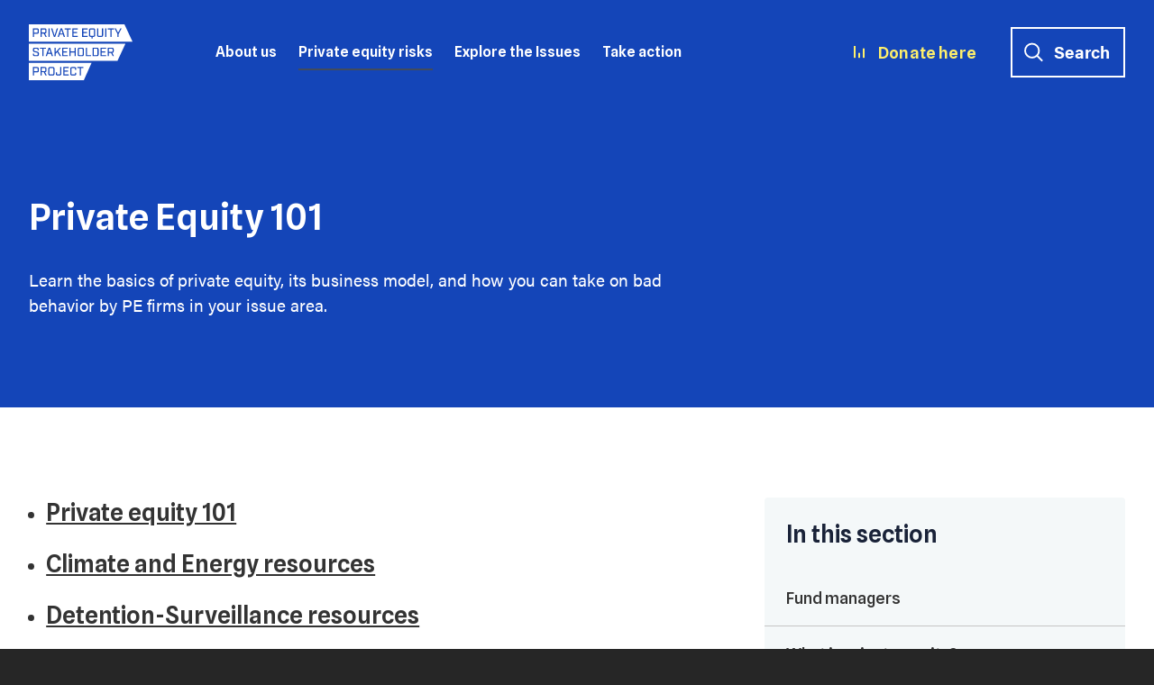

--- FILE ---
content_type: text/html; charset=UTF-8
request_url: https://pestakeholder.org/private-equity-risks/private-equity-101/
body_size: 17346
content:
<!doctype html><!--[if IE]><html lang="en" class="no-js ie"><![endif]--><!--[if !IE]><!--><html lang="en" class="no-js"><!--<![endif]--><head><link rel="preconnect" href="https://ajax.googleapis.com/" crossorigin><link rel="dns-prefetch" href="https://ajax.googleapis.com/"><meta charset="utf-8"><meta http-equiv="x-ua-compatible" content="ie=edge"><meta name="viewport" content="width=device-width, initial-scale=1, shrink-to-fit=no"><meta name="HandheldFriendly" content="True"><meta name="apple-mobile-web-app-capable" content="yes"><meta name="apple-mobile-web-app-status-bar-style" content="black-translucent"><meta name="apple-mobile-web-app-title" content="Private Equity Stakeholder Project PESP"><link rel="apple-touch-icon" sizes="180x180" href="https://pestakeholder.org/wp-content/themes/pesp/assets/images/apple-touch-icon.png"><meta name="mobile-web-app-capable" content="yes"><meta name="theme-color" content="#263238"><link rel="apple-touch-icon" sizes="180x180" href="https://pestakeholder.org/wp-content/themes/pesp/assets/images/apple-touch-icon.png"><link rel="icon" type="image/png" sizes="32x32" href="https://pestakeholder.org/wp-content/themes/pesp/assets/images/favicon-32x32.png"><link rel="icon" type="image/png" sizes="16x16" href="https://pestakeholder.org/wp-content/themes/pesp/assets/images/favicon-16x16.png"><link rel="manifest" href="https://pestakeholder.org/wp-content/themes/pesp/assets/images/site.webmanifest"><link rel="mask-icon" href="https://pestakeholder.org/wp-content/themes/pesp/assets/images/safari-pinned-tab.svg" color="#5bbad5"><meta name="msapplication-TileColor" content="#ffffff"><meta name="theme-color" content="#ffffff"><link rel="stylesheet" href="https://use.typekit.net/wnc1rgs.css"><link rel="preconnect" href="https://fonts.googleapis.com"><link rel="preconnect" href="https://fonts.gstatic.com" crossorigin><link href="https://fonts.googleapis.com/css2?family=Spline+Sans:wght@400;500;600&display=swap" rel="stylesheet"><link href="https://pestakeholder.org/wp-content/themes/pesp/assets/css/critical.css" rel="stylesheet" media="screen"><!-- Google Tag Manager --><script>(function(w,d,s,l,i){w[l]=w[l]||[];w[l].push({'gtm.start':
				new Date().getTime(),event:'gtm.js'});var f=d.getElementsByTagName(s)[0],
				j=d.createElement(s),dl=l!='dataLayer'?'&l='+l:'';j.async=true;j.src=
				'https://www.googletagmanager.com/gtm.js?id='+i+dl;f.parentNode.insertBefore(j,f);
				})(window,document,'script','dataLayer','GTM-PLV2K4W');</script><!-- End Google Tag Manager --><title>Private Equity 101 - Private Equity Stakeholder Project PESP</title><style>img:is([sizes="auto" i], [sizes^="auto," i]) { contain-intrinsic-size: 3000px 1500px }</style><!-- The SEO Framework by Sybre Waaijer --><meta name="robots" content="max-snippet:-1,max-image-preview:large,max-video-preview:-1" /><link rel="canonical" href="https://pestakeholder.org/private-equity-risks/private-equity-101/" /><meta name="description" content="Learn the basics of private equity and how it works. Resources on private equity and organizing for advocates working on housing issues. Learn the basics of how…" /><meta property="og:type" content="website" /><meta property="og:locale" content="en_US" /><meta property="og:site_name" content="Private Equity Stakeholder Project PESP" /><meta property="og:title" content="Private Equity 101" /><meta property="og:description" content="Learn the basics of private equity and how it works. Resources on private equity and organizing for advocates working on housing issues. Learn the basics of how private equity profits from…" /><meta property="og:url" content="https://pestakeholder.org/private-equity-risks/private-equity-101/" /><meta property="og:image" content="https://pestakeholder.org/wp-content/uploads/2022/07/cropped-screenshot.png" /><meta property="og:image:width" content="598" /><meta property="og:image:height" content="314" /><meta name="twitter:card" content="summary_large_image" /><meta name="twitter:title" content="Private Equity 101" /><meta name="twitter:description" content="Learn the basics of private equity and how it works. Resources on private equity and organizing for advocates working on housing issues. Learn the basics of how private equity profits from…" /><meta name="twitter:image" content="https://pestakeholder.org/wp-content/uploads/2022/07/cropped-screenshot.png" /><script type="application/ld+json">{"@context":"https://schema.org","@graph":[{"@type":"WebSite","@id":"https://pestakeholder.org/#/schema/WebSite","url":"https://pestakeholder.org/","name":"Private Equity Stakeholder Project PESP","description":"We identify and engage with stakeholders, communities and families affected by private equity","inLanguage":"en-US","potentialAction":{"@type":"SearchAction","target":{"@type":"EntryPoint","urlTemplate":"https://pestakeholder.org/search/{search_term_string}/"},"query-input":"required name=search_term_string"},"publisher":{"@type":"Organization","@id":"https://pestakeholder.org/#/schema/Organization","name":"Private Equity Stakeholder Project PESP","url":"https://pestakeholder.org/"}},{"@type":"WebPage","@id":"https://pestakeholder.org/private-equity-risks/private-equity-101/","url":"https://pestakeholder.org/private-equity-risks/private-equity-101/","name":"Private Equity 101 - Private Equity Stakeholder Project PESP","description":"Learn the basics of private equity and how it works. Resources on private equity and organizing for advocates working on housing issues. Learn the basics of how…","inLanguage":"en-US","isPartOf":{"@id":"https://pestakeholder.org/#/schema/WebSite"},"breadcrumb":{"@type":"BreadcrumbList","@id":"https://pestakeholder.org/#/schema/BreadcrumbList","itemListElement":[{"@type":"ListItem","position":1,"item":"https://pestakeholder.org/","name":"Private Equity Stakeholder Project PESP"},{"@type":"ListItem","position":2,"item":"https://pestakeholder.org/private-equity-risks/","name":"Private equity risks"},{"@type":"ListItem","position":3,"name":"Private Equity 101"}]},"potentialAction":{"@type":"ReadAction","target":"https://pestakeholder.org/private-equity-risks/private-equity-101/"}}]}</script><!-- / The SEO Framework by Sybre Waaijer | 6.75ms meta | 0.85ms boot --><link rel='dns-prefetch' href='//ajax.googleapis.com' /><link rel='dns-prefetch' href='//fonts.googleapis.com' /><script type="text/javascript">
/* <![CDATA[ */
window._wpemojiSettings = {"baseUrl":"https:\/\/s.w.org\/images\/core\/emoji\/16.0.1\/72x72\/","ext":".png","svgUrl":"https:\/\/s.w.org\/images\/core\/emoji\/16.0.1\/svg\/","svgExt":".svg","source":{"concatemoji":"https:\/\/pestakeholder.org\/wp-includes\/js\/wp-emoji-release.min.js?ver=6.8.3"}};
/*! This file is auto-generated */
!function(s,n){var o,i,e;function c(e){try{var t={supportTests:e,timestamp:(new Date).valueOf()};sessionStorage.setItem(o,JSON.stringify(t))}catch(e){}}function p(e,t,n){e.clearRect(0,0,e.canvas.width,e.canvas.height),e.fillText(t,0,0);var t=new Uint32Array(e.getImageData(0,0,e.canvas.width,e.canvas.height).data),a=(e.clearRect(0,0,e.canvas.width,e.canvas.height),e.fillText(n,0,0),new Uint32Array(e.getImageData(0,0,e.canvas.width,e.canvas.height).data));return t.every(function(e,t){return e===a[t]})}function u(e,t){e.clearRect(0,0,e.canvas.width,e.canvas.height),e.fillText(t,0,0);for(var n=e.getImageData(16,16,1,1),a=0;a<n.data.length;a++)if(0!==n.data[a])return!1;return!0}function f(e,t,n,a){switch(t){case"flag":return n(e,"\ud83c\udff3\ufe0f\u200d\u26a7\ufe0f","\ud83c\udff3\ufe0f\u200b\u26a7\ufe0f")?!1:!n(e,"\ud83c\udde8\ud83c\uddf6","\ud83c\udde8\u200b\ud83c\uddf6")&&!n(e,"\ud83c\udff4\udb40\udc67\udb40\udc62\udb40\udc65\udb40\udc6e\udb40\udc67\udb40\udc7f","\ud83c\udff4\u200b\udb40\udc67\u200b\udb40\udc62\u200b\udb40\udc65\u200b\udb40\udc6e\u200b\udb40\udc67\u200b\udb40\udc7f");case"emoji":return!a(e,"\ud83e\udedf")}return!1}function g(e,t,n,a){var r="undefined"!=typeof WorkerGlobalScope&&self instanceof WorkerGlobalScope?new OffscreenCanvas(300,150):s.createElement("canvas"),o=r.getContext("2d",{willReadFrequently:!0}),i=(o.textBaseline="top",o.font="600 32px Arial",{});return e.forEach(function(e){i[e]=t(o,e,n,a)}),i}function t(e){var t=s.createElement("script");t.src=e,t.defer=!0,s.head.appendChild(t)}"undefined"!=typeof Promise&&(o="wpEmojiSettingsSupports",i=["flag","emoji"],n.supports={everything:!0,everythingExceptFlag:!0},e=new Promise(function(e){s.addEventListener("DOMContentLoaded",e,{once:!0})}),new Promise(function(t){var n=function(){try{var e=JSON.parse(sessionStorage.getItem(o));if("object"==typeof e&&"number"==typeof e.timestamp&&(new Date).valueOf()<e.timestamp+604800&&"object"==typeof e.supportTests)return e.supportTests}catch(e){}return null}();if(!n){if("undefined"!=typeof Worker&&"undefined"!=typeof OffscreenCanvas&&"undefined"!=typeof URL&&URL.createObjectURL&&"undefined"!=typeof Blob)try{var e="postMessage("+g.toString()+"("+[JSON.stringify(i),f.toString(),p.toString(),u.toString()].join(",")+"));",a=new Blob([e],{type:"text/javascript"}),r=new Worker(URL.createObjectURL(a),{name:"wpTestEmojiSupports"});return void(r.onmessage=function(e){c(n=e.data),r.terminate(),t(n)})}catch(e){}c(n=g(i,f,p,u))}t(n)}).then(function(e){for(var t in e)n.supports[t]=e[t],n.supports.everything=n.supports.everything&&n.supports[t],"flag"!==t&&(n.supports.everythingExceptFlag=n.supports.everythingExceptFlag&&n.supports[t]);n.supports.everythingExceptFlag=n.supports.everythingExceptFlag&&!n.supports.flag,n.DOMReady=!1,n.readyCallback=function(){n.DOMReady=!0}}).then(function(){return e}).then(function(){var e;n.supports.everything||(n.readyCallback(),(e=n.source||{}).concatemoji?t(e.concatemoji):e.wpemoji&&e.twemoji&&(t(e.twemoji),t(e.wpemoji)))}))}((window,document),window._wpemojiSettings);
/* ]]> */
</script><link rel='stylesheet' id='givewp-campaign-blocks-fonts-css' href='https://fonts.googleapis.com/css2?family=Inter%3Awght%40400%3B500%3B600%3B700&#038;display=swap&#038;ver=6.8.3' type='text/css' media='all' /><style id='wp-emoji-styles-inline-css' type='text/css'>

	img.wp-smiley, img.emoji {
		display: inline !important;
		border: none !important;
		box-shadow: none !important;
		height: 1em !important;
		width: 1em !important;
		margin: 0 0.07em !important;
		vertical-align: -0.1em !important;
		background: none !important;
		padding: 0 !important;
	}
</style><link rel='stylesheet' id='wp-block-library-css' href='https://pestakeholder.org/wp-includes/css/dist/block-library/style.min.css?ver=6.8.3' type='text/css' media='all' /><style id='classic-theme-styles-inline-css' type='text/css'>
/*! This file is auto-generated */
.wp-block-button__link{color:#fff;background-color:#32373c;border-radius:9999px;box-shadow:none;text-decoration:none;padding:calc(.667em + 2px) calc(1.333em + 2px);font-size:1.125em}.wp-block-file__button{background:#32373c;color:#fff;text-decoration:none}
</style><style id='givewp-campaign-comments-block-style-inline-css' type='text/css'>
.givewp-campaign-comment-block-card{display:flex;gap:var(--givewp-spacing-3);padding:var(--givewp-spacing-4) 0}.givewp-campaign-comment-block-card__avatar{align-items:center;border-radius:50%;display:flex;height:40px;justify-content:center;width:40px}.givewp-campaign-comment-block-card__avatar img{align-items:center;border-radius:50%;display:flex;height:auto;justify-content:center;min-width:40px;width:100%}.givewp-campaign-comment-block-card__donor-name{color:var(--givewp-neutral-700);font-size:1rem;font-weight:600;line-height:1.5;margin:0;text-align:left}.givewp-campaign-comment-block-card__details{align-items:center;color:var(--givewp-neutral-400);display:flex;font-size:.875rem;font-weight:500;gap:var(--givewp-spacing-2);height:auto;line-height:1.43;margin:2px 0 var(--givewp-spacing-3) 0;text-align:left}.givewp-campaign-comment-block-card__comment{color:var(--givewp-neutral-700);font-size:1rem;line-height:1.5;margin:0;text-align:left}.givewp-campaign-comment-block-card__read-more{background:none;border:none;color:var(--givewp-blue-500);cursor:pointer;font-size:.875rem;line-height:1.43;outline:none;padding:0}
.givewp-campaign-comments-block-empty-state{align-items:center;background-color:var(--givewp-shades-white);border:1px solid var(--givewp-neutral-50);border-radius:.5rem;display:flex;flex-direction:column;justify-content:center;padding:var(--givewp-spacing-6)}.givewp-campaign-comments-block-empty-state__details{align-items:center;display:flex;flex-direction:column;gap:var(--givewp-spacing-1);justify-content:center;margin:.875rem 0}.givewp-campaign-comments-block-empty-state__title{color:var(--givewp-neutral-700);font-size:1rem;font-weight:500;margin:0}.givewp-campaign-comments-block-empty-state__description{color:var(--givewp-neutral-700);font-size:.875rem;line-height:1.43;margin:0}
.givewp-campaign-comment-block{background-color:var(--givewp-shades-white);display:flex;flex-direction:column;gap:var(--givewp-spacing-2);padding:var(--givewp-spacing-6) 0}.givewp-campaign-comment-block__title{color:var(--givewp-neutral-900);font-size:18px;font-weight:600;line-height:1.56;margin:0;text-align:left}.givewp-campaign-comment-block__cta{align-items:center;background-color:var(--givewp-neutral-50);border-radius:4px;color:var(--giewp-neutral-500);display:flex;font-size:14px;font-weight:600;gap:8px;height:36px;line-height:1.43;margin:0;padding:var(--givewp-spacing-2) var(--givewp-spacing-4);text-align:left}

</style><style id='givewp-campaign-cover-block-style-inline-css' type='text/css'>
.givewp-campaign-selector{border:1px solid #e5e7eb;border-radius:5px;box-shadow:0 2px 4px 0 rgba(0,0,0,.05);display:flex;flex-direction:column;gap:20px;padding:40px 24px}.givewp-campaign-selector__label{padding-bottom:16px}.givewp-campaign-selector__select input[type=text]:focus{border-color:transparent;box-shadow:0 0 0 1px transparent;outline:2px solid transparent}.givewp-campaign-selector__logo{align-self:center}.givewp-campaign-selector__open{background:#2271b1;border:none;border-radius:5px;color:#fff;cursor:pointer;padding:.5rem 1rem}.givewp-campaign-selector__submit{background-color:#27ae60;border:0;border-radius:5px;color:#fff;font-weight:700;outline:none;padding:1rem;text-align:center;transition:.2s;width:100%}.givewp-campaign-selector__submit:disabled{background-color:#f3f4f6;color:#9ca0af}.givewp-campaign-selector__submit:hover:not(:disabled){cursor:pointer;filter:brightness(1.2)}
.givewp-campaign-cover-block__button{align-items:center;border:1px solid #2271b1;border-radius:2px;color:#2271b1;display:flex;justify-content:center;margin-bottom:.5rem;min-height:32px;width:100%}.givewp-campaign-cover-block__image{border-radius:2px;display:flex;flex-grow:1;margin-bottom:.5rem;max-height:4.44rem;-o-object-fit:cover;object-fit:cover;width:100%}.givewp-campaign-cover-block__help-text{color:#4b5563;font-size:.75rem;font-stretch:normal;font-style:normal;font-weight:400;letter-spacing:normal;line-height:1.4;text-align:left}.givewp-campaign-cover-block__edit-campaign-link{align-items:center;display:inline-flex;font-size:.75rem;font-stretch:normal;font-style:normal;font-weight:400;gap:.125rem;line-height:1.4}.givewp-campaign-cover-block__edit-campaign-link svg{fill:currentColor;height:1.25rem;width:1.25rem}.givewp-campaign-cover-block-preview__image{align-items:center;display:flex;height:100%;justify-content:center;width:100%}

</style><style id='givewp-campaign-donations-style-inline-css' type='text/css'>
.givewp-campaign-donations-block{padding:1.5rem 0}.givewp-campaign-donations-block *{font-family:Inter,sans-serif}.givewp-campaign-donations-block .givewp-campaign-donations-block__header{align-items:center;display:flex;justify-content:space-between;margin-bottom:.5rem}.givewp-campaign-donations-block .givewp-campaign-donations-block__title{color:var(--givewp-neutral-900);font-size:1.125rem;font-weight:600;line-height:1.56;margin:0}.givewp-campaign-donations-block .givewp-campaign-donations-block__donations{display:grid;gap:.5rem;margin:0;padding:0}.givewp-campaign-donations-block .givewp-campaign-donations-block__donation,.givewp-campaign-donations-block .givewp-campaign-donations-block__empty-state{background-color:var(--givewp-shades-white);border:1px solid var(--givewp-neutral-50);border-radius:.5rem;display:flex;padding:1rem}.givewp-campaign-donations-block .givewp-campaign-donations-block__donation{align-items:center;gap:.75rem}.givewp-campaign-donations-block .givewp-campaign-donations-block__donation-icon{align-items:center;display:flex}.givewp-campaign-donations-block .givewp-campaign-donations-block__donation-icon img{border-radius:100%;height:2.5rem;-o-object-fit:cover;object-fit:cover;width:2.5rem}.givewp-campaign-donations-block .givewp-campaign-donations-block__donation-info{display:flex;flex-direction:column;justify-content:center;row-gap:.25rem}.givewp-campaign-donations-block .givewp-campaign-donations-block__donation-description{color:var(--givewp-neutral-500);font-size:1rem;font-weight:500;line-height:1.5;margin:0}.givewp-campaign-donations-block .givewp-campaign-donations-block__donation-description strong{color:var(--givewp-neutral-700);font-weight:600}.givewp-campaign-donations-block .givewp-campaign-donations-block__donation-date{align-items:center;color:var(--givewp-neutral-400);display:flex;font-size:.875rem;font-weight:500;line-height:1.43}.givewp-campaign-donations-block .givewp-campaign-donations-block__donation-ribbon{align-items:center;border-radius:100%;color:#1f2937;display:flex;height:1.25rem;justify-content:center;margin-left:auto;width:1.25rem}.givewp-campaign-donations-block .givewp-campaign-donations-block__donation-ribbon[data-position="1"]{background-color:gold}.givewp-campaign-donations-block .givewp-campaign-donations-block__donation-ribbon[data-position="2"]{background-color:silver}.givewp-campaign-donations-block .givewp-campaign-donations-block__donation-ribbon[data-position="3"]{background-color:#cd7f32;color:#fffaf2}.givewp-campaign-donations-block .givewp-campaign-donations-block__donation-amount{color:var(--givewp-neutral-700);font-size:1.125rem;font-weight:600;line-height:1.56;margin-left:auto}.givewp-campaign-donations-block .givewp-campaign-donations-block__footer{display:flex;justify-content:center;margin-top:.5rem}.givewp-campaign-donations-block .givewp-campaign-donations-block__donate-button button.givewp-donation-form-modal__open,.givewp-campaign-donations-block .givewp-campaign-donations-block__empty-button button.givewp-donation-form-modal__open,.givewp-campaign-donations-block .givewp-campaign-donations-block__load-more-button{background:none!important;border:1px solid var(--givewp-primary-color);border-radius:.5rem;color:var(--givewp-primary-color)!important;font-size:.875rem;font-weight:600;line-height:1.43;padding:.25rem 1rem!important}.givewp-campaign-donations-block .givewp-campaign-donations-block__donate-button button.givewp-donation-form-modal__open:hover,.givewp-campaign-donations-block .givewp-campaign-donations-block__empty-button button.givewp-donation-form-modal__open:hover,.givewp-campaign-donations-block .givewp-campaign-donations-block__load-more-button:hover{background:var(--givewp-primary-color)!important;color:var(--givewp-shades-white)!important}.givewp-campaign-donations-block .givewp-campaign-donations-block__empty-state{align-items:center;flex-direction:column;padding:1.5rem}.givewp-campaign-donations-block .givewp-campaign-donations-block__empty-description,.givewp-campaign-donations-block .givewp-campaign-donations-block__empty-title{color:var(--givewp-neutral-700);margin:0}.givewp-campaign-donations-block .givewp-campaign-donations-block__empty-title{font-size:1rem;font-weight:500;line-height:1.5}.givewp-campaign-donations-block .givewp-campaign-donations-block__empty-description{font-size:.875rem;line-height:1.43;margin-top:.25rem}.givewp-campaign-donations-block .givewp-campaign-donations-block__empty-icon{color:var(--givewp-secondary-color);margin-bottom:.875rem;order:-1}.givewp-campaign-donations-block .givewp-campaign-donations-block__empty-button{margin-top:.875rem}.givewp-campaign-donations-block .givewp-campaign-donations-block__empty-button button.givewp-donation-form-modal__open{border-radius:.25rem;padding:.5rem 1rem!important}

</style><link rel='stylesheet' id='givewp-campaign-donors-style-css' href='https://pestakeholder.org/wp-content/plugins/give/build/campaignDonorsBlockApp.css?ver=1.0.0' type='text/css' media='all' /><style id='givewp-campaign-form-style-inline-css' type='text/css'>
.givewp-donation-form-modal{outline:none;overflow-y:scroll;padding:1rem;width:100%}.givewp-donation-form-modal[data-entering=true]{animation:modal-fade .3s,modal-zoom .6s}@keyframes modal-fade{0%{opacity:0}to{opacity:1}}@keyframes modal-zoom{0%{transform:scale(.8)}to{transform:scale(1)}}.givewp-donation-form-modal__overlay{align-items:center;background:rgba(0,0,0,.7);display:flex;flex-direction:column;height:var(--visual-viewport-height);justify-content:center;left:0;position:fixed;top:0;width:100vw;z-index:100}.givewp-donation-form-modal__overlay[data-loading=true]{display:none}.givewp-donation-form-modal__overlay[data-entering=true]{animation:modal-fade .3s}.givewp-donation-form-modal__overlay[data-exiting=true]{animation:modal-fade .15s ease-in reverse}.givewp-donation-form-modal__open__spinner{left:50%;line-height:1;position:absolute;top:50%;transform:translate(-50%,-50%);z-index:100}.givewp-donation-form-modal__open{position:relative}.givewp-donation-form-modal__close{background:#e7e8ed;border:1px solid transparent;border-radius:50%;cursor:pointer;display:flex;padding:.75rem;position:fixed;right:25px;top:25px;transition:.2s;width:-moz-fit-content;width:fit-content;z-index:999}.givewp-donation-form-modal__close svg{height:1rem;width:1rem}.givewp-donation-form-modal__close:active,.givewp-donation-form-modal__close:focus,.givewp-donation-form-modal__close:hover{background-color:#caccd7;border:1px solid #caccd7}.admin-bar .givewp-donation-form-modal{margin-top:32px}.admin-bar .givewp-donation-form-modal__close{top:57px}
.givewp-entity-selector{border:1px solid #e5e7eb;border-radius:5px;box-shadow:0 2px 4px 0 rgba(0,0,0,.05);display:flex;flex-direction:column;gap:20px;padding:40px 24px}.givewp-entity-selector__label{padding-bottom:16px}.givewp-entity-selector__select input[type=text]:focus{border-color:transparent;box-shadow:0 0 0 1px transparent;outline:2px solid transparent}.givewp-entity-selector__logo{align-self:center}.givewp-entity-selector__open{background:#2271b1;border:none;border-radius:5px;color:#fff;cursor:pointer;padding:.5rem 1rem}.givewp-entity-selector__submit{background-color:#27ae60;border:0;border-radius:5px;color:#fff;font-weight:700;outline:none;padding:1rem;text-align:center;transition:.2s;width:100%}.givewp-entity-selector__submit:disabled{background-color:#f3f4f6;color:#9ca0af}.givewp-entity-selector__submit:hover:not(:disabled){cursor:pointer;filter:brightness(1.2)}
.givewp-campaign-selector{border:1px solid #e5e7eb;border-radius:5px;box-shadow:0 2px 4px 0 rgba(0,0,0,.05);display:flex;flex-direction:column;gap:20px;padding:40px 24px}.givewp-campaign-selector__label{padding-bottom:16px}.givewp-campaign-selector__select input[type=text]:focus{border-color:transparent;box-shadow:0 0 0 1px transparent;outline:2px solid transparent}.givewp-campaign-selector__logo{align-self:center}.givewp-campaign-selector__open{background:#2271b1;border:none;border-radius:5px;color:#fff;cursor:pointer;padding:.5rem 1rem}.givewp-campaign-selector__submit{background-color:#27ae60;border:0;border-radius:5px;color:#fff;font-weight:700;outline:none;padding:1rem;text-align:center;transition:.2s;width:100%}.givewp-campaign-selector__submit:disabled{background-color:#f3f4f6;color:#9ca0af}.givewp-campaign-selector__submit:hover:not(:disabled){cursor:pointer;filter:brightness(1.2)}
.givewp-donation-form-link,.givewp-donation-form-modal__open{background:var(--givewp-primary-color,#2271b1);border:none;border-radius:5px;color:#fff;cursor:pointer;font-family:-apple-system,BlinkMacSystemFont,Segoe UI,Roboto,Oxygen-Sans,Ubuntu,Cantarell,Helvetica Neue,sans-serif;font-size:1rem;font-weight:500!important;line-height:1.5;padding:.75rem 1.25rem!important;text-decoration:none!important;transition:all .2s ease;width:100%}.givewp-donation-form-link:active,.givewp-donation-form-link:focus,.givewp-donation-form-link:focus-visible,.givewp-donation-form-link:hover,.givewp-donation-form-modal__open:active,.givewp-donation-form-modal__open:focus,.givewp-donation-form-modal__open:focus-visible,.givewp-donation-form-modal__open:hover{background-color:color-mix(in srgb,var(--givewp-primary-color,#2271b1),#000 20%)}.components-input-control__label{width:100%}.wp-block-givewp-campaign-form{position:relative}.wp-block-givewp-campaign-form form[id*=give-form] #give-gateway-radio-list>li input[type=radio]{display:inline-block}.wp-block-givewp-campaign-form iframe{pointer-events:none;width:100%!important}.give-change-donation-form-btn svg{margin-top:3px}.givewp-default-form-toggle{margin-top:var(--givewp-spacing-4)}

</style><style id='givewp-campaign-goal-style-inline-css' type='text/css'>
.givewp-campaign-goal{display:flex;flex-direction:column;gap:.5rem;padding-bottom:1rem}.givewp-campaign-goal__container{display:flex;flex-direction:row;justify-content:space-between}.givewp-campaign-goal__container-item{display:flex;flex-direction:column;gap:.2rem}.givewp-campaign-goal__container-item span{color:var(--givewp-neutral-500);font-size:12px;font-weight:600;letter-spacing:.48px;line-height:1.5;text-transform:uppercase}.givewp-campaign-goal__container-item strong{color:var(--givewp-neutral-900);font-size:20px;font-weight:600;line-height:1.6}.givewp-campaign-goal__progress-bar{display:flex}.givewp-campaign-goal__progress-bar-container{background-color:#f2f2f2;border-radius:14px;box-shadow:inset 0 1px 4px 0 rgba(0,0,0,.09);display:flex;flex-grow:1;height:8px}.givewp-campaign-goal__progress-bar-progress{background:var(--givewp-secondary-color,#2d802f);border-radius:14px;box-shadow:inset 0 1px 4px 0 rgba(0,0,0,.09);display:flex;height:8px}

</style><style id='givewp-campaign-stats-block-style-inline-css' type='text/css'>
.givewp-campaign-stats-block span{color:var(--givewp-neutral-500);display:block;font-size:12px;font-weight:600;letter-spacing:.48px;line-height:1.5;margin-bottom:2px;text-align:left;text-transform:uppercase}.givewp-campaign-stats-block strong{color:var(--givewp-neutral-900);font-size:20px;font-weight:600;letter-spacing:normal;line-height:1.6}

</style><style id='givewp-campaign-donate-button-style-inline-css' type='text/css'>
.givewp-donation-form-link,.givewp-donation-form-modal__open{background:var(--givewp-primary-color,#2271b1);border:none;border-radius:5px;color:#fff;cursor:pointer;font-family:-apple-system,BlinkMacSystemFont,Segoe UI,Roboto,Oxygen-Sans,Ubuntu,Cantarell,Helvetica Neue,sans-serif;font-size:1rem;font-weight:500!important;line-height:1.5;padding:.75rem 1.25rem!important;text-decoration:none!important;transition:all .2s ease;width:100%}.givewp-donation-form-link:active,.givewp-donation-form-link:focus,.givewp-donation-form-link:focus-visible,.givewp-donation-form-link:hover,.givewp-donation-form-modal__open:active,.givewp-donation-form-modal__open:focus,.givewp-donation-form-modal__open:focus-visible,.givewp-donation-form-modal__open:hover{background-color:color-mix(in srgb,var(--givewp-primary-color,#2271b1),#000 20%)}.give-change-donation-form-btn svg{margin-top:3px}.givewp-default-form-toggle{margin-top:var(--givewp-spacing-4)}

</style><style id='global-styles-inline-css' type='text/css'>
:root{--wp--preset--aspect-ratio--square: 1;--wp--preset--aspect-ratio--4-3: 4/3;--wp--preset--aspect-ratio--3-4: 3/4;--wp--preset--aspect-ratio--3-2: 3/2;--wp--preset--aspect-ratio--2-3: 2/3;--wp--preset--aspect-ratio--16-9: 16/9;--wp--preset--aspect-ratio--9-16: 9/16;--wp--preset--color--black: #000000;--wp--preset--color--cyan-bluish-gray: #abb8c3;--wp--preset--color--white: #ffffff;--wp--preset--color--pale-pink: #f78da7;--wp--preset--color--vivid-red: #cf2e2e;--wp--preset--color--luminous-vivid-orange: #ff6900;--wp--preset--color--luminous-vivid-amber: #fcb900;--wp--preset--color--light-green-cyan: #7bdcb5;--wp--preset--color--vivid-green-cyan: #00d084;--wp--preset--color--pale-cyan-blue: #8ed1fc;--wp--preset--color--vivid-cyan-blue: #0693e3;--wp--preset--color--vivid-purple: #9b51e0;--wp--preset--gradient--vivid-cyan-blue-to-vivid-purple: linear-gradient(135deg,rgba(6,147,227,1) 0%,rgb(155,81,224) 100%);--wp--preset--gradient--light-green-cyan-to-vivid-green-cyan: linear-gradient(135deg,rgb(122,220,180) 0%,rgb(0,208,130) 100%);--wp--preset--gradient--luminous-vivid-amber-to-luminous-vivid-orange: linear-gradient(135deg,rgba(252,185,0,1) 0%,rgba(255,105,0,1) 100%);--wp--preset--gradient--luminous-vivid-orange-to-vivid-red: linear-gradient(135deg,rgba(255,105,0,1) 0%,rgb(207,46,46) 100%);--wp--preset--gradient--very-light-gray-to-cyan-bluish-gray: linear-gradient(135deg,rgb(238,238,238) 0%,rgb(169,184,195) 100%);--wp--preset--gradient--cool-to-warm-spectrum: linear-gradient(135deg,rgb(74,234,220) 0%,rgb(151,120,209) 20%,rgb(207,42,186) 40%,rgb(238,44,130) 60%,rgb(251,105,98) 80%,rgb(254,248,76) 100%);--wp--preset--gradient--blush-light-purple: linear-gradient(135deg,rgb(255,206,236) 0%,rgb(152,150,240) 100%);--wp--preset--gradient--blush-bordeaux: linear-gradient(135deg,rgb(254,205,165) 0%,rgb(254,45,45) 50%,rgb(107,0,62) 100%);--wp--preset--gradient--luminous-dusk: linear-gradient(135deg,rgb(255,203,112) 0%,rgb(199,81,192) 50%,rgb(65,88,208) 100%);--wp--preset--gradient--pale-ocean: linear-gradient(135deg,rgb(255,245,203) 0%,rgb(182,227,212) 50%,rgb(51,167,181) 100%);--wp--preset--gradient--electric-grass: linear-gradient(135deg,rgb(202,248,128) 0%,rgb(113,206,126) 100%);--wp--preset--gradient--midnight: linear-gradient(135deg,rgb(2,3,129) 0%,rgb(40,116,252) 100%);--wp--preset--font-size--small: 13px;--wp--preset--font-size--medium: 20px;--wp--preset--font-size--large: 36px;--wp--preset--font-size--x-large: 42px;--wp--preset--spacing--20: 0.44rem;--wp--preset--spacing--30: 0.67rem;--wp--preset--spacing--40: 1rem;--wp--preset--spacing--50: 1.5rem;--wp--preset--spacing--60: 2.25rem;--wp--preset--spacing--70: 3.38rem;--wp--preset--spacing--80: 5.06rem;--wp--preset--shadow--natural: 6px 6px 9px rgba(0, 0, 0, 0.2);--wp--preset--shadow--deep: 12px 12px 50px rgba(0, 0, 0, 0.4);--wp--preset--shadow--sharp: 6px 6px 0px rgba(0, 0, 0, 0.2);--wp--preset--shadow--outlined: 6px 6px 0px -3px rgba(255, 255, 255, 1), 6px 6px rgba(0, 0, 0, 1);--wp--preset--shadow--crisp: 6px 6px 0px rgba(0, 0, 0, 1);}:where(.is-layout-flex){gap: 0.5em;}:where(.is-layout-grid){gap: 0.5em;}body .is-layout-flex{display: flex;}.is-layout-flex{flex-wrap: wrap;align-items: center;}.is-layout-flex > :is(*, div){margin: 0;}body .is-layout-grid{display: grid;}.is-layout-grid > :is(*, div){margin: 0;}:where(.wp-block-columns.is-layout-flex){gap: 2em;}:where(.wp-block-columns.is-layout-grid){gap: 2em;}:where(.wp-block-post-template.is-layout-flex){gap: 1.25em;}:where(.wp-block-post-template.is-layout-grid){gap: 1.25em;}.has-black-color{color: var(--wp--preset--color--black) !important;}.has-cyan-bluish-gray-color{color: var(--wp--preset--color--cyan-bluish-gray) !important;}.has-white-color{color: var(--wp--preset--color--white) !important;}.has-pale-pink-color{color: var(--wp--preset--color--pale-pink) !important;}.has-vivid-red-color{color: var(--wp--preset--color--vivid-red) !important;}.has-luminous-vivid-orange-color{color: var(--wp--preset--color--luminous-vivid-orange) !important;}.has-luminous-vivid-amber-color{color: var(--wp--preset--color--luminous-vivid-amber) !important;}.has-light-green-cyan-color{color: var(--wp--preset--color--light-green-cyan) !important;}.has-vivid-green-cyan-color{color: var(--wp--preset--color--vivid-green-cyan) !important;}.has-pale-cyan-blue-color{color: var(--wp--preset--color--pale-cyan-blue) !important;}.has-vivid-cyan-blue-color{color: var(--wp--preset--color--vivid-cyan-blue) !important;}.has-vivid-purple-color{color: var(--wp--preset--color--vivid-purple) !important;}.has-black-background-color{background-color: var(--wp--preset--color--black) !important;}.has-cyan-bluish-gray-background-color{background-color: var(--wp--preset--color--cyan-bluish-gray) !important;}.has-white-background-color{background-color: var(--wp--preset--color--white) !important;}.has-pale-pink-background-color{background-color: var(--wp--preset--color--pale-pink) !important;}.has-vivid-red-background-color{background-color: var(--wp--preset--color--vivid-red) !important;}.has-luminous-vivid-orange-background-color{background-color: var(--wp--preset--color--luminous-vivid-orange) !important;}.has-luminous-vivid-amber-background-color{background-color: var(--wp--preset--color--luminous-vivid-amber) !important;}.has-light-green-cyan-background-color{background-color: var(--wp--preset--color--light-green-cyan) !important;}.has-vivid-green-cyan-background-color{background-color: var(--wp--preset--color--vivid-green-cyan) !important;}.has-pale-cyan-blue-background-color{background-color: var(--wp--preset--color--pale-cyan-blue) !important;}.has-vivid-cyan-blue-background-color{background-color: var(--wp--preset--color--vivid-cyan-blue) !important;}.has-vivid-purple-background-color{background-color: var(--wp--preset--color--vivid-purple) !important;}.has-black-border-color{border-color: var(--wp--preset--color--black) !important;}.has-cyan-bluish-gray-border-color{border-color: var(--wp--preset--color--cyan-bluish-gray) !important;}.has-white-border-color{border-color: var(--wp--preset--color--white) !important;}.has-pale-pink-border-color{border-color: var(--wp--preset--color--pale-pink) !important;}.has-vivid-red-border-color{border-color: var(--wp--preset--color--vivid-red) !important;}.has-luminous-vivid-orange-border-color{border-color: var(--wp--preset--color--luminous-vivid-orange) !important;}.has-luminous-vivid-amber-border-color{border-color: var(--wp--preset--color--luminous-vivid-amber) !important;}.has-light-green-cyan-border-color{border-color: var(--wp--preset--color--light-green-cyan) !important;}.has-vivid-green-cyan-border-color{border-color: var(--wp--preset--color--vivid-green-cyan) !important;}.has-pale-cyan-blue-border-color{border-color: var(--wp--preset--color--pale-cyan-blue) !important;}.has-vivid-cyan-blue-border-color{border-color: var(--wp--preset--color--vivid-cyan-blue) !important;}.has-vivid-purple-border-color{border-color: var(--wp--preset--color--vivid-purple) !important;}.has-vivid-cyan-blue-to-vivid-purple-gradient-background{background: var(--wp--preset--gradient--vivid-cyan-blue-to-vivid-purple) !important;}.has-light-green-cyan-to-vivid-green-cyan-gradient-background{background: var(--wp--preset--gradient--light-green-cyan-to-vivid-green-cyan) !important;}.has-luminous-vivid-amber-to-luminous-vivid-orange-gradient-background{background: var(--wp--preset--gradient--luminous-vivid-amber-to-luminous-vivid-orange) !important;}.has-luminous-vivid-orange-to-vivid-red-gradient-background{background: var(--wp--preset--gradient--luminous-vivid-orange-to-vivid-red) !important;}.has-very-light-gray-to-cyan-bluish-gray-gradient-background{background: var(--wp--preset--gradient--very-light-gray-to-cyan-bluish-gray) !important;}.has-cool-to-warm-spectrum-gradient-background{background: var(--wp--preset--gradient--cool-to-warm-spectrum) !important;}.has-blush-light-purple-gradient-background{background: var(--wp--preset--gradient--blush-light-purple) !important;}.has-blush-bordeaux-gradient-background{background: var(--wp--preset--gradient--blush-bordeaux) !important;}.has-luminous-dusk-gradient-background{background: var(--wp--preset--gradient--luminous-dusk) !important;}.has-pale-ocean-gradient-background{background: var(--wp--preset--gradient--pale-ocean) !important;}.has-electric-grass-gradient-background{background: var(--wp--preset--gradient--electric-grass) !important;}.has-midnight-gradient-background{background: var(--wp--preset--gradient--midnight) !important;}.has-small-font-size{font-size: var(--wp--preset--font-size--small) !important;}.has-medium-font-size{font-size: var(--wp--preset--font-size--medium) !important;}.has-large-font-size{font-size: var(--wp--preset--font-size--large) !important;}.has-x-large-font-size{font-size: var(--wp--preset--font-size--x-large) !important;}
:where(.wp-block-post-template.is-layout-flex){gap: 1.25em;}:where(.wp-block-post-template.is-layout-grid){gap: 1.25em;}
:where(.wp-block-columns.is-layout-flex){gap: 2em;}:where(.wp-block-columns.is-layout-grid){gap: 2em;}
:root :where(.wp-block-pullquote){font-size: 1.5em;line-height: 1.6;}
</style><link rel='stylesheet' id='page-list-style-css' href='https://pestakeholder.org/wp-content/plugins/page-list/css/page-list.css?ver=5.9' type='text/css' media='all' /><link rel='stylesheet' id='table-sorter-custom-css-css' href='https://pestakeholder.org/wp-content/plugins/table-sorter/wp-style.css?ver=6.8.3' type='text/css' media='all' /><link rel='stylesheet' id='pagebuilder_theme-css' href='https://pestakeholder.org/wp-content/themes/pesp/assets/css/style.css?ver=2.0' type='text/css' media='screen' /><link rel='stylesheet' id='pagebuilder_theme_print-css' href='https://pestakeholder.org/wp-content/themes/pesp/assets/css/print.css?ver=2.0' type='text/css' media='print' /><link rel='stylesheet' id='give-styles-css' href='https://pestakeholder.org/wp-content/plugins/give/build/assets/dist/css/give.css?ver=4.13.2' type='text/css' media='all' /><link rel='stylesheet' id='give-donation-summary-style-frontend-css' href='https://pestakeholder.org/wp-content/plugins/give/build/assets/dist/css/give-donation-summary.css?ver=4.13.2' type='text/css' media='all' /><link rel='stylesheet' id='givewp-design-system-foundation-css' href='https://pestakeholder.org/wp-content/plugins/give/build/assets/dist/css/design-system/foundation.css?ver=1.2.0' type='text/css' media='all' /><link rel='stylesheet' id='give_recurring_css-css' href='https://pestakeholder.org/wp-content/plugins/give-recurring/assets/css/give-recurring.min.css?ver=2.16.0' type='text/css' media='all' /><script type="text/javascript" src="https://ajax.googleapis.com/ajax/libs/jquery/3.4.1/jquery.min.js?ver=3.4.1" id="jquery-js"></script><script type="text/javascript" src="https://pestakeholder.org/wp-content/plugins/table-sorter/jquery.tablesorter.min.js?ver=6.8.3" id="table-sorter-js"></script><script type="text/javascript" src="https://pestakeholder.org/wp-content/plugins/table-sorter/jquery.metadata.js?ver=2.2" id="table-sorter-metadata-js"></script><script type="text/javascript" src="https://pestakeholder.org/wp-content/plugins/table-sorter/wp-script.js?ver=2.2" id="table-sorter-custom-js-js"></script><script type="text/javascript" src="https://pestakeholder.org/wp-includes/js/dist/hooks.min.js?ver=4d63a3d491d11ffd8ac6" id="wp-hooks-js"></script><script type="text/javascript" src="https://pestakeholder.org/wp-includes/js/dist/i18n.min.js?ver=5e580eb46a90c2b997e6" id="wp-i18n-js"></script><script type="text/javascript" id="wp-i18n-js-after">
/* <![CDATA[ */
wp.i18n.setLocaleData( { 'text direction\u0004ltr': [ 'ltr' ] } );
/* ]]> */
</script><script type="text/javascript" id="give-js-extra">
/* <![CDATA[ */
var give_global_vars = {"ajaxurl":"https:\/\/pestakeholder.org\/wp-admin\/admin-ajax.php","checkout_nonce":"00cb752558","currency":"USD","currency_sign":"$","currency_pos":"before","thousands_separator":",","decimal_separator":".","no_gateway":"Please select a payment method.","bad_minimum":"The minimum custom donation amount for this form is","bad_maximum":"The maximum custom donation amount for this form is","general_loading":"Loading...","purchase_loading":"Please Wait...","textForOverlayScreen":"<h3>Processing...<\/h3><p>This will only take a second!<\/p>","number_decimals":"2","is_test_mode":"","give_version":"4.13.2","magnific_options":{"main_class":"give-modal","close_on_bg_click":false},"form_translation":{"payment-mode":"Please select payment mode.","give_first":"Please enter your first name.","give_last":"Please enter your last name.","give_email":"Please enter a valid email address.","give_user_login":"Invalid email address or username.","give_user_pass":"Enter a password.","give_user_pass_confirm":"Enter the password confirmation.","give_agree_to_terms":"You must agree to the terms and conditions."},"confirm_email_sent_message":"Please check your email and click on the link to access your complete donation history.","ajax_vars":{"ajaxurl":"https:\/\/pestakeholder.org\/wp-admin\/admin-ajax.php","ajaxNonce":"837e3c21d7","loading":"Loading","select_option":"Please select an option","default_gateway":"paypal","permalinks":"1","number_decimals":2},"cookie_hash":"5adab51759f4a5f94afb324456acf2f4","session_nonce_cookie_name":"wp-give_session_reset_nonce_5adab51759f4a5f94afb324456acf2f4","session_cookie_name":"wp-give_session_5adab51759f4a5f94afb324456acf2f4","delete_session_nonce_cookie":"0"};
var giveApiSettings = {"root":"https:\/\/pestakeholder.org\/wp-json\/give-api\/v2\/","rest_base":"give-api\/v2"};
/* ]]> */
</script><script type="text/javascript" src="https://pestakeholder.org/wp-content/plugins/give/build/assets/dist/js/give.js?ver=8540f4f50a2032d9c5b5" id="give-js"></script><script type="text/javascript" id="give_recurring_script-js-extra">
/* <![CDATA[ */
var Give_Recurring_Vars = {"email_access":"1","pretty_intervals":{"1":"Every","2":"Every two","3":"Every three","4":"Every four","5":"Every five","6":"Every six"},"pretty_periods":{"day":"Daily","week":"Weekly","month":"Monthly","quarter":"Quarterly","half-year":"Semi-Annually","year":"Yearly"},"messages":{"daily_forbidden":"The selected payment method does not support daily recurring giving. Please select another payment method or supported giving frequency.","confirm_cancel":"Are you sure you want to cancel this subscription?"},"multi_level_message_pre_text":"You have chosen to donate"};
/* ]]> */
</script><script type="text/javascript" src="https://pestakeholder.org/wp-content/plugins/give-recurring/assets/js/give-recurring.min.js?ver=2.16.0" id="give_recurring_script-js"></script><link rel="https://api.w.org/" href="https://pestakeholder.org/wp-json/" /><link rel="alternate" title="JSON" type="application/json" href="https://pestakeholder.org/wp-json/wp/v2/pages/8570" /><link rel="EditURI" type="application/rsd+xml" title="RSD" href="https://pestakeholder.org/xmlrpc.php?rsd" /><link rel="alternate" title="oEmbed (JSON)" type="application/json+oembed" href="https://pestakeholder.org/wp-json/oembed/1.0/embed?url=https%3A%2F%2Fpestakeholder.org%2Fprivate-equity-risks%2Fprivate-equity-101%2F" /><link rel="alternate" title="oEmbed (XML)" type="text/xml+oembed" href="https://pestakeholder.org/wp-json/oembed/1.0/embed?url=https%3A%2F%2Fpestakeholder.org%2Fprivate-equity-risks%2Fprivate-equity-101%2F&#038;format=xml" /><meta name="generator" content="Give v4.13.2" /></head><body class="page-builder pbstyle" ><!-- Google Tag Manager (noscript) --><noscript><iframe src="https://www.googletagmanager.com/ns.html?id=GTM-PLV2K4W"
		height="0" width="0" style="display:none;visibility:hidden"></iframe></noscript><!-- End Google Tag Manager (noscript) --><a class="skip-link button" href="#main" tabindex="0">Skip to content</a><header class="header clearfix"><div class="header-inner"><a href="/" id="logo" class="header-logo"><picture><source type="image/svg+xml" srcset="https://pestakeholder.org/wp-content/themes/pesp/assets//src/svg/pesp_logo.svg" /><img srcset="https://pestakeholder.org/wp-content/themes/pesp/assets//src/svg/pesp_logo.svg 1x, https://pestakeholder.org/wp-content/themes/pesp/assets//src/svg/pesp_logo.svg 2x" src="https://pestakeholder.org/wp-content/themes/pesp/assets//src/svg/pesp_logo.svg" width="40" height="40" alt="Private Equity Stakeholder Project PESP" class="header-logo-image" /></picture><span class="visually-hidden">Private Equity Stakeholder Project PESP</span></a><nav class="header-nav"><ul class="header-nav-list clearfix"><li class="nav-item"><a href="https://pestakeholder.org/about-us/" class="nav-item-link">About us</a><ul class="dropdown" role="dropdown navigation"><li class="dropdown-item"><a href="https://pestakeholder.org/about-us/our-mission-and-values/" class="nav-item-link">Our mission and values</a></li><li class="dropdown-item"><a href="https://pestakeholder.org/about-us/what-we-do/" class="nav-item-link">Theory of Change</a></li><li class="dropdown-item"><a href="https://pestakeholder.org/about-us/meet-the-team/" class="nav-item-link">Meet the team</a></li><li class="dropdown-item"><a href="https://pestakeholder.org/about-us/meet-the-advisory-council/" class="nav-item-link">Advisory Council</a></li><li class="dropdown-item"><a href="https://pestakeholder.org/about-us/pesp-annual-impact-reports/" class="nav-item-link">PESP Annual Impact Reports</a></li></ul></li><li class="nav-item"><a href="https://pestakeholder.org/private-equity-risks/" class="nav-item-link current">Private equity risks</a><ul class="dropdown" role="dropdown navigation"><li class="dropdown-item"><a href="https://pestakeholder.org/private-equity-risks/fund-managers/" class="nav-item-link">Fund managers</a></li><li class="dropdown-item"><a href="https://pestakeholder.org/private-equity-risks/what-is-private-equity/" class="nav-item-link">What is private equity?</a></li><li class="dropdown-item"><a href="https://pestakeholder.org/private-equity-risks/effects-of-private-equity-investments/" class="nav-item-link">Effects of private equity investments</a></li><li class="dropdown-item"><a href="https://pestakeholder.org/private-equity-risks/private-equity-101/" class="nav-item-link">Private Equity 101</a></li></ul></li><li class="nav-item"><a href="https://pestakeholder.org/explore-the-issues-list/" class="nav-item-link">Explore the Issues</a><ul class="dropdown" role="dropdown navigation"><li class="dropdown-item"><a href="https://pestakeholder.org/issues/detention-surveillance/" class="nav-item-link">Detention and Surveillance</a></li><li class="dropdown-item"><a href="https://pestakeholder.org/issues/climate-and-energy/" class="nav-item-link">Climate and Energy</a></li><li class="dropdown-item"><a href="https://pestakeholder.org/issues/healthcare/" class="nav-item-link">Healthcare</a></li><li class="dropdown-item"><a href="https://pestakeholder.org/issues/housing/" class="nav-item-link">Housing</a></li><li class="dropdown-item"><a href="https://pestakeholder.org/issues/labor-and-employees/" class="nav-item-link">Labor and Jobs</a></li></ul></li><li class="nav-item"><a href="https://pestakeholder.org/take-action/" class="nav-item-link">Take action</a><ul class="dropdown" role="dropdown navigation"><li class="dropdown-item"><a href="https://pestakeholder.org/take-action/what-you-can-do/" class="nav-item-link">What you can do</a></li><li class="dropdown-item"><a href="https://pestakeholder.org/take-action/fund-pesps-work/" class="nav-item-link">Donate now to support our work!</a></li><li class="dropdown-item"><a href="https://pestakeholder.org/take-action/support-a-campaign/" class="nav-item-link">Support a campaign</a></li><li class="dropdown-item"><a href="https://pestakeholder.org/take-action/resources-for-investors/" class="nav-item-link">Resources for Investors</a></li></ul></li></ul></nav><div class="header-links clearfix"><a href="https://pestakeholder.org/take-action/fund-pesps-work/" class="button">Donate here</a></div><form method="get" class="search" value=""  action="/"><div role="search" class="search-container"><label class="search-label visually-hidden" for="search-header">Search website</label><input id="search-header" class="search-input" type="text" placeholder="Search" name="s"><button class="search-button" type="submit" aria-label="Search submit"><svg aria-hidden="true" class="search-icon"><use xlink:href="https://pestakeholder.org/wp-content/themes/pesp/assets//svg/icons.svg#search"/></svg></span></button></div></form><button for="rnav-open" id="rnav-button" class="menu-button" aria-controls="menu" aria-expanded="false"><svg aria-hidden="true" class="icon"><use xlink:href="https://pestakeholder.org/wp-content/themes/pesp/assets//svg/icons.svg#menu"/></svg></button></div></header><div class="rnav-outer" aria-expanded="false"><div class="rnav-search"><form method="get" class="search" value=""  action="/"><div role="search" class="search-container"><label class="search-label visually-hidden" for="search-rnav">Search website</label><input id="search-rnav" class="search-input" type="text" placeholder="Search" name="s"><button class="search-button" type="submit" aria-label="Search submit"><svg aria-hidden="true" class="search-icon"><use xlink:href="https://pestakeholder.org/wp-content/themes/pesp/assets//svg/icons.svg#search"/></svg></span></button></div></form></div><nav class="rnav"><ul class="rnav-list" id="menu" role="tablist"><li class="rnav-item with-dropdown" aria-haspopup="true" role="tab"><a href="https://pestakeholder.org/about-us/" class="rnav-item-link">About us</a><button class="rnav-arrow" aria-expanded="false"><svg aria-hidden="true" class="icon"><use xlink:href="https://pestakeholder.org/wp-content/themes/pesp/assets/svg/icons.svg#arrow-down"/>Expand dropdown</svg></button><ul class="rnav-dropdown" aria-expanded="false" aria-label="About us submenu" role="tablist"><li class="rnav-item" role="tab"><a href="https://pestakeholder.org/about-us/our-mission-and-values/" class="rnav-item-link">Our mission and values</a></li><li class="rnav-item" role="tab"><a href="https://pestakeholder.org/about-us/what-we-do/" class="rnav-item-link">Theory of Change</a></li><li class="rnav-item" role="tab"><a href="https://pestakeholder.org/about-us/meet-the-team/" class="rnav-item-link">Meet the team</a></li><li class="rnav-item" role="tab"><a href="https://pestakeholder.org/about-us/meet-the-advisory-council/" class="rnav-item-link">Advisory Council</a></li><li class="rnav-item" role="tab"><a href="https://pestakeholder.org/about-us/pesp-annual-impact-reports/" class="rnav-item-link">PESP Annual Impact Reports</a></li></ul></li><li class="rnav-item current with-dropdown" aria-haspopup="true" role="tab"><a href="https://pestakeholder.org/private-equity-risks/" class="rnav-item-link">Private equity risks</a><button class="rnav-arrow" aria-expanded="false"><svg aria-hidden="true" class="icon"><use xlink:href="https://pestakeholder.org/wp-content/themes/pesp/assets/svg/icons.svg#arrow-down"/>Expand dropdown</svg></button><ul class="rnav-dropdown" aria-expanded="false" aria-label="Private equity risks submenu" role="tablist"><li class="rnav-item" role="tab"><a href="https://pestakeholder.org/private-equity-risks/fund-managers/" class="rnav-item-link">Fund managers</a></li><li class="rnav-item" role="tab"><a href="https://pestakeholder.org/private-equity-risks/what-is-private-equity/" class="rnav-item-link">What is private equity?</a></li><li class="rnav-item" role="tab"><a href="https://pestakeholder.org/private-equity-risks/effects-of-private-equity-investments/" class="rnav-item-link">Effects of private equity investments</a></li><li class="rnav-item" role="tab"><a href="https://pestakeholder.org/private-equity-risks/private-equity-101/" class="rnav-item-link">Private Equity 101</a></li></ul></li><li class="rnav-item with-dropdown" aria-haspopup="true" role="tab"><a href="https://pestakeholder.org/explore-the-issues-list/" class="rnav-item-link">Explore the Issues</a><button class="rnav-arrow" aria-expanded="false"><svg aria-hidden="true" class="icon"><use xlink:href="https://pestakeholder.org/wp-content/themes/pesp/assets/svg/icons.svg#arrow-down"/>Expand dropdown</svg></button><ul class="rnav-dropdown" aria-expanded="false" aria-label="Explore the Issues submenu" role="tablist"><li class="rnav-item" role="tab"><a href="https://pestakeholder.org/issues/detention-surveillance/" class="rnav-item-link">Detention and Surveillance</a></li><li class="rnav-item" role="tab"><a href="https://pestakeholder.org/issues/climate-and-energy/" class="rnav-item-link">Climate and Energy</a></li><li class="rnav-item" role="tab"><a href="https://pestakeholder.org/issues/healthcare/" class="rnav-item-link">Healthcare</a></li><li class="rnav-item" role="tab"><a href="https://pestakeholder.org/issues/housing/" class="rnav-item-link">Housing</a></li><li class="rnav-item" role="tab"><a href="https://pestakeholder.org/issues/labor-and-employees/" class="rnav-item-link">Labor and Jobs</a></li></ul></li><li class="rnav-item with-dropdown" aria-haspopup="true" role="tab"><a href="https://pestakeholder.org/take-action/" class="rnav-item-link">Take action</a><button class="rnav-arrow" aria-expanded="false"><svg aria-hidden="true" class="icon"><use xlink:href="https://pestakeholder.org/wp-content/themes/pesp/assets/svg/icons.svg#arrow-down"/>Expand dropdown</svg></button><ul class="rnav-dropdown" aria-expanded="false" aria-label="Take action submenu" role="tablist"><li class="rnav-item" role="tab"><a href="https://pestakeholder.org/take-action/what-you-can-do/" class="rnav-item-link">What you can do</a></li><li class="rnav-item" role="tab"><a href="https://pestakeholder.org/take-action/fund-pesps-work/" class="rnav-item-link">Donate now to support our work!</a></li><li class="rnav-item" role="tab"><a href="https://pestakeholder.org/take-action/support-a-campaign/" class="rnav-item-link">Support a campaign</a></li><li class="rnav-item" role="tab"><a href="https://pestakeholder.org/take-action/resources-for-investors/" class="rnav-item-link">Resources for Investors</a></li></ul></li><ul class="rnav-secnav" role="tablist"></ul></ul></nav></div><main id="main" class="main clearfix"><section class="hero-outer solid primary pbuilder section"><div class="hero"><div class="container"><header class="hero-info"><div class="hero-inner"><h1 class="hero-title"><mark>Private Equity 101</mark></h1><div class="hero-summary"><p>Learn the basics of private equity, its business model, and how you can take on bad behavior by PE firms in your issue area.</p></div></div></header></div></div></section><div class="main-section" id="content"><div class="container"><aside class="sidebar"><div class="sidebar-block"><h2 class="sidebar-title">In this section</h2><button for="sidebar-open" id="sidebar-show-button" class="sidebar-show-button accordion-trigger" aria-controls="sidebar" aria-expanded="false"><span class="visually-hidden">Show sidebar</span></button><div class="sidebar-inner" aria-expanded="false" id="sidebar"><nav class="sidebar-nav"><ul class="sidebar-nav-list" role="tablist"><li class="sidebar-nav-item" role="tab"><a href="https://pestakeholder.org/private-equity-risks/fund-managers/" class="sidebar-nav-item-link subnav_element">Fund managers</a></li><li class="sidebar-nav-item" role="tab"><a href="https://pestakeholder.org/private-equity-risks/what-is-private-equity/" class="sidebar-nav-item-link subnav_element">What is private equity?</a></li><li class="sidebar-nav-item" role="tab"><a href="https://pestakeholder.org/private-equity-risks/effects-of-private-equity-investments/" class="sidebar-nav-item-link subnav_element">Effects of private equity investments</a></li><li class="sidebar-nav-item" role="tab"><a href="https://pestakeholder.org/private-equity-risks/private-equity-101/" class="sidebar-nav-item-link subnav_element current">Private Equity 101</a><ul class="sidebar-nav-list sub-list" aria-label="Private Equity 101 submenu" role="tablist"></ul></li></ul></nav></div></div></aside><div class="article"><div class="content clearfix"><ul><li><h4><a href="#pe_101">Private equity 101</a></h4></li><li><h4><a href="#climate_resources">Climate and Energy resources</a></h4></li><li><h4><a href="#detention_resources">Detention-Surveillance resources</a></h4></li><li><h4><a href="#healthcare_resources">Healthcare resources</a></h4></li><li><h4><a href="#housing_resources">Housing resources</a></h4></li><li><h4><a href="#labor_resources">Labor-Jobs resources</a></h4></li><li><h4><a href="#other_resources">Other resources</a></h4></li></ul><hr /><h3><a id="pe_101"></a>Private equity 101</h3><p>Learn the basics of private equity and how it works.</p><table style="width: 1840px; height: 530px;"><tbody><tr><td><a href="https://pestakeholder.org/wp-content/uploads/2024/04/UPDATED-Private-Equity-FAQ-handout_March-2024.pdf"><img loading="lazy" decoding="async" class="alignnone" src="https://pestakeholder.org/wp-content/uploads/2024/03/3-1.png" alt="" width="920" height="530" /></a></td><td><a href="https://pestakeholder.org/wp-content/uploads/2024/04/Pension-Fund-FAQ-handout.pdf"><img loading="lazy" decoding="async" class="alignnone" src="https://pestakeholder.org/wp-content/uploads/2024/04/public-pension-funds-explained.png" alt="" width="920" height="530" /></a></td></tr></tbody></table><h3><a id="housing_resources"></a>Housing resources</h3><p>Resources on private equity and organizing for advocates working on housing issues.</p><table style="width: 1840px; height: 530px;"><tbody><tr><td><a href="https://pestakeholder.org/wp-content/uploads/2024/03/Who-Owns-Your-Property-FAQ-sheet_v2.pdf"><img loading="lazy" decoding="async" class="alignnone" src="https://pestakeholder.org/wp-content/uploads/2024/03/1-2.png" alt="" width="920" height="530" /></a></td><td><a href="https://pestakeholder.org/wp-content/uploads/2024/03/PE-Process-flowchart_March-2024_v1.pdf"><img loading="lazy" decoding="async" class="alignnone" src="https://pestakeholder.org/wp-content/uploads/2024/03/PE-101-icons.png" alt="" width="920" height="530" /></a></td></tr></tbody></table><h3><a id="detention_resources"></a>Detention-Surveillance resources</h3><p>Learn the basics of how private equity profits from incarceration and detention. Find resources for organizers working on similar issues.</p><table style="width: 1840px; height: 530px;"><tbody><tr><td><a href="https://pestakeholder.org/wp-content/uploads/2023/09/Final-Zine-FromDawnTilDusk-FINAL-Spreads.pdf"><img loading="lazy" decoding="async" class="alignnone" src="https://pestakeholder.org/wp-content/uploads/2024/03/private-equity-incarceration.png" alt="" width="920" height="530" /></a></td><td></td></tr></tbody></table><hr /><h4>This page will be populated with further resources for the listed issue areas in the future. To get the latest on PESP&#8217;s work and be notified when more resources become available, <a href="https://pestakeholder.us17.list-manage.com/subscribe?u=14c95859b43c00784f748e404&amp;id=c1a6ef0678">sign up for an issue area mailing list here</a>.</h4></div></div></div></div><div class="components"></div><section class="cta-outer secondary section"><div class="cta"><div class="cta-image"><img srcset="https://pestakeholder.org/wp-content/uploads/2022/07/42B0EEAC-7EE7-419F-8F3E-91C897EACA82.jpeg 960w, https://pestakeholder.org/wp-content/uploads/2022/07/42B0EEAC-7EE7-419F-8F3E-91C897EACA82.jpeg 560w, https://pestakeholder.org/wp-content/uploads/2022/07/42B0EEAC-7EE7-419F-8F3E-91C897EACA82.jpeg 320w" sizes="(min-width: 1280px) 608px, (min-width: 960px) 50vw, 100vw" src="https://pestakeholder.org/wp-content/uploads/2022/07/42B0EEAC-7EE7-419F-8F3E-91C897EACA82.jpeg" alt="" height="1080" width="1920"></div><div class="container"><div class="cta-inner"><h2 class="cta-title">Sign up to our newsletter to receive news and updates from PESP</h2><a href="https://pestakeholder.org/newsletter-sign-up/"  class="button">Click here</a></div></div></div></section></main><footer class="section footer"><div class="container"><div class="footer-header"><a href="/" class="footer-logo"><picture><source
						type="image/svg+xml"
						srcset="https://pestakeholder.org/wp-content/themes/pesp/assets//src/svg/pesp_logo_footer.svg"
					/><img
						srcset="https://pestakeholder.org/wp-content/themes/pesp/assets//src/svg/pesp_logo_footer.svg 1x, https://pestakeholder.org/wp-content/themes/pesp/assets//src/svg/pesp_logo_footer.svg 2x"
						src="https://pestakeholder.org/wp-content/themes/pesp/assets//src/svg/pesp_logo_footer.svg"
						width="40"
						height="40"
						alt="Private Equity Stakeholder Project PESP"
					/></picture></a><div class="header-links clearfix"><a href="https://pestakeholder.org/take-action/fund-pesps-work/" class="button">Donate here</a></div></div><div class="footer-nav-outer"><ul class="footer-nav"><li class="footer-nav-item"><h3 class="footer-nav-item-title">Quicklinks</h3></li><li class="footer-nav-item"><a href="https://pestakeholder.org/private-equity-trackers/" class="nav-item-link">Private Equity Trackers</a></li><li class="footer-nav-item"><a href="https://pestakeholder.org/take-action/resources-for-investors/" class="nav-item-link">Resources for Investors</a></li><li class="footer-nav-item"><a href="https://pestakeholder.org/jobs-at-pesp/" class="nav-item-link">Jobs at PESP</a></li><li class="footer-nav-item"><a href="https://pestakeholder.org/contact-us/" class="nav-item-link">Contact us</a></li><li class="footer-nav-item"><a href="https://pestakeholder.org/take-action/fund-pesps-work/" class="nav-item-link">Donate to PESP</a></li><li class="footer-nav-item"><a href="" class="nav-item-link"></a></li></ul><ul class="footer-nav"><li class="footer-nav-item"><h3 class="footer-nav-item-title">Media</h3></li><li class="footer-nav-item"><a href="https://pestakeholder.org/media_press/" class="nav-item-link">Press and Media</a></li><li class="footer-nav-item"><a href="https://twitter.com/PEstakeholder" class="nav-item-link">Twitter</a></li><li class="footer-nav-item"><a href="https://www.linkedin.com/company/pe-stakeholder/" class="nav-item-link">LinkedIn</a></li><li class="footer-nav-item"><a href="" class="nav-item-link"></a></li><li class="footer-nav-item"><a href="" class="nav-item-link"></a></li><li class="footer-nav-item"><a href="" class="nav-item-link"></a></li></ul><ul class="footer-nav"><li class="footer-nav-item"><h3 class="footer-nav-item-title">Legals</h3></li><li class="footer-nav-item tools"><a href="https://pestakeholder.org/privacy-policy-2/" class="nav-item-link">Privacy policy</a></li><li class="footer-nav-item tools"><a href="https://pestakeholder.org/accessibility-policy/" class="nav-item-link">Accessibility policy</a></li><li class="footer-nav-item tools"><a href="https://pestakeholder.org/sitemap/" class="nav-item-link">Sitemap</a></li><li class="footer-nav-item tools"><a href="" class="nav-item-link"></a></li><li class="footer-nav-item tools"><a href="" class="nav-item-link"></a></li><li class="footer-nav-item tools"><a href="" class="nav-item-link"></a></li></ul><div class="footer-details"></div></div></div><div class="footer-credits"><div class="container"><p>
				All content &copy; 2026 Private Equity Stakeholder Project PESP. All
				rights reserved.
			</p><p><a target="_blank" href="http://www.fatbeehive.com/"
					>Charity web design</a
				>
				by Fat Beehive
			</p></div></div></footer><link href="https://pestakeholder.org/wp-content/themes/pesp/assets/css/style.css" rel="stylesheet" media="screen"><link href="https://pestakeholder.org/wp-content/themes/pesp/assets/css/print.css" rel="stylesheet" media="print"><script type="speculationrules">
{"prefetch":[{"source":"document","where":{"and":[{"href_matches":"\/*"},{"not":{"href_matches":["\/wp-*.php","\/wp-admin\/*","\/wp-content\/uploads\/*","\/wp-content\/*","\/wp-content\/plugins\/*","\/wp-content\/themes\/pesp\/*","\/*\\?(.+)"]}},{"not":{"selector_matches":"a[rel~=\"nofollow\"]"}},{"not":{"selector_matches":".no-prefetch, .no-prefetch a"}}]},"eagerness":"conservative"}]}
</script><script type="text/javascript" src="https://pestakeholder.org/wp-content/themes/pesp/assets/js/core.min.js?ver=2.0" id="pagebuildermin_js-js"></script><script type="text/javascript" id="give-donation-summary-script-frontend-js-extra">
/* <![CDATA[ */
var GiveDonationSummaryData = {"currencyPrecisionLookup":{"USD":2,"EUR":2,"GBP":2,"AUD":2,"BRL":2,"CAD":2,"CZK":2,"DKK":2,"HKD":2,"HUF":2,"ILS":2,"JPY":0,"MYR":2,"MXN":2,"MAD":2,"NZD":2,"NOK":2,"PHP":2,"PLN":2,"SGD":2,"KRW":0,"ZAR":2,"SEK":2,"CHF":2,"TWD":2,"THB":2,"INR":2,"TRY":2,"IRR":2,"RUB":2,"AED":2,"AMD":2,"ANG":2,"ARS":2,"AWG":2,"BAM":2,"BDT":2,"BHD":3,"BMD":2,"BND":2,"BOB":2,"BSD":2,"BWP":2,"BZD":2,"CLP":0,"CNY":2,"COP":2,"CRC":2,"CUC":2,"CUP":2,"DOP":2,"EGP":2,"GIP":2,"GTQ":2,"HNL":2,"HRK":2,"IDR":2,"ISK":0,"JMD":2,"JOD":2,"KES":2,"KWD":2,"KYD":2,"MKD":2,"NPR":2,"OMR":3,"PEN":2,"PKR":2,"RON":2,"SAR":2,"SZL":2,"TOP":2,"TZS":2,"TVD":2,"UAH":2,"UYU":2,"VEF":2,"VES":2,"VED":2,"XCD":2,"XCG":2,"XDR":2,"AFN":2,"ALL":2,"AOA":2,"AZN":2,"BBD":2,"BGN":2,"BIF":0,"XBT":8,"BTN":1,"BYR":2,"BYN":2,"CDF":2,"CVE":2,"DJF":0,"DZD":2,"ERN":2,"ETB":2,"FJD":2,"FKP":2,"GEL":2,"GGP":2,"GHS":2,"GMD":2,"GNF":0,"GYD":2,"HTG":2,"IMP":2,"IQD":2,"IRT":2,"JEP":2,"KGS":2,"KHR":0,"KMF":2,"KPW":0,"KZT":2,"LAK":0,"LBP":2,"LKR":0,"LRD":2,"LSL":2,"LYD":3,"MDL":2,"MGA":0,"MMK":2,"MNT":2,"MOP":2,"MRO":2,"MRU":2,"MUR":2,"MVR":1,"MWK":2,"MZN":0,"NAD":2,"NGN":2,"NIO":2,"PAB":2,"PGK":2,"PRB":2,"PYG":2,"QAR":2,"RSD":2,"RWF":2,"SBD":2,"SCR":2,"SDG":2,"SHP":2,"SLL":2,"SLE":2,"SOS":2,"SRD":2,"SSP":2,"STD":2,"STN":2,"SVC":2,"SYP":2,"TJS":2,"TMT":2,"TND":3,"TTD":2,"UGX":2,"UZS":2,"VND":1,"VUV":0,"WST":2,"XAF":2,"XOF":2,"XPF":2,"YER":2,"ZMW":2,"ZWL":2},"recurringLabelLookup":{"day":"Daily","week":"Weekly","month":"Monthly","quarter":"Quarterly","half-year":"Semi-Annually","year":"Yearly"}};
/* ]]> */
</script><script type="text/javascript" src="https://pestakeholder.org/wp-content/plugins/give/build/assets/dist/js/give-donation-summary.js?ver=4.13.2" id="give-donation-summary-script-frontend-js"></script><script type="text/javascript" src="https://pestakeholder.org/wp-includes/js/dist/vendor/react.min.js?ver=18.3.1.1" id="react-js"></script><script type="text/javascript" src="https://pestakeholder.org/wp-includes/js/dist/vendor/react-jsx-runtime.min.js?ver=18.3.1" id="react-jsx-runtime-js"></script><script type="text/javascript" src="https://pestakeholder.org/wp-includes/js/dist/vendor/wp-polyfill.min.js?ver=3.15.0" id="wp-polyfill-js"></script><script type="text/javascript" src="https://pestakeholder.org/wp-includes/js/dist/url.min.js?ver=c2964167dfe2477c14ea" id="wp-url-js"></script><script type="text/javascript" src="https://pestakeholder.org/wp-includes/js/dist/api-fetch.min.js?ver=3623a576c78df404ff20" id="wp-api-fetch-js"></script><script type="text/javascript" id="wp-api-fetch-js-after">
/* <![CDATA[ */
wp.apiFetch.use( wp.apiFetch.createRootURLMiddleware( "https://pestakeholder.org/wp-json/" ) );
wp.apiFetch.nonceMiddleware = wp.apiFetch.createNonceMiddleware( "b3cdaf37e4" );
wp.apiFetch.use( wp.apiFetch.nonceMiddleware );
wp.apiFetch.use( wp.apiFetch.mediaUploadMiddleware );
wp.apiFetch.nonceEndpoint = "https://pestakeholder.org/wp-admin/admin-ajax.php?action=rest-nonce";
(function(){if(!window.wp||!wp.apiFetch||!wp.apiFetch.use){return;}wp.apiFetch.use(function(options,next){var p=String((options&&(options.path||options.url))||"");try{var u=new URL(p,window.location.origin);p=(u.pathname||"")+(u.search||"");}catch(e){}if(p.indexOf("/wp/v2/users/me")!==-1){return Promise.resolve(null);}return next(options);});})();
/* ]]> */
</script><script type="text/javascript" src="https://pestakeholder.org/wp-includes/js/dist/vendor/react-dom.min.js?ver=18.3.1.1" id="react-dom-js"></script><script type="text/javascript" src="https://pestakeholder.org/wp-includes/js/dist/dom-ready.min.js?ver=f77871ff7694fffea381" id="wp-dom-ready-js"></script><script type="text/javascript" src="https://pestakeholder.org/wp-includes/js/dist/a11y.min.js?ver=3156534cc54473497e14" id="wp-a11y-js"></script><script type="text/javascript" src="https://pestakeholder.org/wp-includes/js/dist/blob.min.js?ver=9113eed771d446f4a556" id="wp-blob-js"></script><script type="text/javascript" src="https://pestakeholder.org/wp-includes/js/dist/block-serialization-default-parser.min.js?ver=14d44daebf663d05d330" id="wp-block-serialization-default-parser-js"></script><script type="text/javascript" src="https://pestakeholder.org/wp-includes/js/dist/autop.min.js?ver=9fb50649848277dd318d" id="wp-autop-js"></script><script type="text/javascript" src="https://pestakeholder.org/wp-includes/js/dist/deprecated.min.js?ver=e1f84915c5e8ae38964c" id="wp-deprecated-js"></script><script type="text/javascript" src="https://pestakeholder.org/wp-includes/js/dist/dom.min.js?ver=80bd57c84b45cf04f4ce" id="wp-dom-js"></script><script type="text/javascript" src="https://pestakeholder.org/wp-includes/js/dist/escape-html.min.js?ver=6561a406d2d232a6fbd2" id="wp-escape-html-js"></script><script type="text/javascript" src="https://pestakeholder.org/wp-includes/js/dist/element.min.js?ver=a4eeeadd23c0d7ab1d2d" id="wp-element-js"></script><script type="text/javascript" src="https://pestakeholder.org/wp-includes/js/dist/is-shallow-equal.min.js?ver=e0f9f1d78d83f5196979" id="wp-is-shallow-equal-js"></script><script type="text/javascript" src="https://pestakeholder.org/wp-includes/js/dist/keycodes.min.js?ver=034ff647a54b018581d3" id="wp-keycodes-js"></script><script type="text/javascript" src="https://pestakeholder.org/wp-includes/js/dist/priority-queue.min.js?ver=9c21c957c7e50ffdbf48" id="wp-priority-queue-js"></script><script type="text/javascript" src="https://pestakeholder.org/wp-includes/js/dist/compose.min.js?ver=84bcf832a5c99203f3db" id="wp-compose-js"></script><script type="text/javascript" src="https://pestakeholder.org/wp-includes/js/dist/private-apis.min.js?ver=0f8478f1ba7e0eea562b" id="wp-private-apis-js"></script><script type="text/javascript" src="https://pestakeholder.org/wp-includes/js/dist/redux-routine.min.js?ver=8bb92d45458b29590f53" id="wp-redux-routine-js"></script><script type="text/javascript" src="https://pestakeholder.org/wp-includes/js/dist/data.min.js?ver=fe6c4835cd00e12493c3" id="wp-data-js"></script><script type="text/javascript" id="wp-data-js-after">
/* <![CDATA[ */
( function() {
	var userId = 0;
	var storageKey = "WP_DATA_USER_" + userId;
	wp.data
		.use( wp.data.plugins.persistence, { storageKey: storageKey } );
} )();
/* ]]> */
</script><script type="text/javascript" src="https://pestakeholder.org/wp-includes/js/dist/html-entities.min.js?ver=2cd3358363e0675638fb" id="wp-html-entities-js"></script><script type="text/javascript" src="https://pestakeholder.org/wp-includes/js/dist/rich-text.min.js?ver=74178fc8c4d67d66f1a8" id="wp-rich-text-js"></script><script type="text/javascript" src="https://pestakeholder.org/wp-includes/js/dist/shortcode.min.js?ver=b7747eee0efafd2f0c3b" id="wp-shortcode-js"></script><script type="text/javascript" src="https://pestakeholder.org/wp-includes/js/dist/warning.min.js?ver=ed7c8b0940914f4fe44b" id="wp-warning-js"></script><script type="text/javascript" src="https://pestakeholder.org/wp-includes/js/dist/blocks.min.js?ver=84530c06a3c62815b497" id="wp-blocks-js"></script><script type="text/javascript" src="https://pestakeholder.org/wp-includes/js/dist/vendor/moment.min.js?ver=2.30.1" id="moment-js"></script><script type="text/javascript" id="moment-js-after">
/* <![CDATA[ */
moment.updateLocale( 'en_US', {"months":["January","February","March","April","May","June","July","August","September","October","November","December"],"monthsShort":["Jan","Feb","Mar","Apr","May","Jun","Jul","Aug","Sep","Oct","Nov","Dec"],"weekdays":["Sunday","Monday","Tuesday","Wednesday","Thursday","Friday","Saturday"],"weekdaysShort":["Sun","Mon","Tue","Wed","Thu","Fri","Sat"],"week":{"dow":1},"longDateFormat":{"LT":"g:i a","LTS":null,"L":null,"LL":"F j, Y","LLL":"F j, Y g:i a","LLLL":null}} );
/* ]]> */
</script><script type="text/javascript" src="https://pestakeholder.org/wp-includes/js/dist/date.min.js?ver=85ff222add187a4e358f" id="wp-date-js"></script><script type="text/javascript" id="wp-date-js-after">
/* <![CDATA[ */
wp.date.setSettings( {"l10n":{"locale":"en_US","months":["January","February","March","April","May","June","July","August","September","October","November","December"],"monthsShort":["Jan","Feb","Mar","Apr","May","Jun","Jul","Aug","Sep","Oct","Nov","Dec"],"weekdays":["Sunday","Monday","Tuesday","Wednesday","Thursday","Friday","Saturday"],"weekdaysShort":["Sun","Mon","Tue","Wed","Thu","Fri","Sat"],"meridiem":{"am":"am","pm":"pm","AM":"AM","PM":"PM"},"relative":{"future":"%s from now","past":"%s ago","s":"a second","ss":"%d seconds","m":"a minute","mm":"%d minutes","h":"an hour","hh":"%d hours","d":"a day","dd":"%d days","M":"a month","MM":"%d months","y":"a year","yy":"%d years"},"startOfWeek":1},"formats":{"time":"g:i a","date":"F j, Y","datetime":"F j, Y g:i a","datetimeAbbreviated":"M j, Y g:i a"},"timezone":{"offset":-5,"offsetFormatted":"-5","string":"America\/New_York","abbr":"EST"}} );
/* ]]> */
</script><script type="text/javascript" src="https://pestakeholder.org/wp-includes/js/dist/primitives.min.js?ver=aef2543ab60c8c9bb609" id="wp-primitives-js"></script><script type="text/javascript" src="https://pestakeholder.org/wp-includes/js/dist/components.min.js?ver=865f2ec3b5f5195705e0" id="wp-components-js"></script><script type="text/javascript" src="https://pestakeholder.org/wp-includes/js/dist/keyboard-shortcuts.min.js?ver=32686e58e84193ce808b" id="wp-keyboard-shortcuts-js"></script><script type="text/javascript" src="https://pestakeholder.org/wp-includes/js/dist/commands.min.js?ver=14ee29ad1743be844b11" id="wp-commands-js"></script><script type="text/javascript" src="https://pestakeholder.org/wp-includes/js/dist/notices.min.js?ver=673a68a7ac2f556ed50b" id="wp-notices-js"></script><script type="text/javascript" src="https://pestakeholder.org/wp-includes/js/dist/preferences-persistence.min.js?ver=9307a8c9e3254140a223" id="wp-preferences-persistence-js"></script><script type="text/javascript" src="https://pestakeholder.org/wp-includes/js/dist/preferences.min.js?ver=4aa23582b858c882a887" id="wp-preferences-js"></script><script type="text/javascript" id="wp-preferences-js-after">
/* <![CDATA[ */
( function() {
				var serverData = false;
				var userId = "0";
				var persistenceLayer = wp.preferencesPersistence.__unstableCreatePersistenceLayer( serverData, userId );
				var preferencesStore = wp.preferences.store;
				wp.data.dispatch( preferencesStore ).setPersistenceLayer( persistenceLayer );
			} ) ();
/* ]]> */
</script><script type="text/javascript" src="https://pestakeholder.org/wp-includes/js/dist/style-engine.min.js?ver=08cc10e9532531e22456" id="wp-style-engine-js"></script><script type="text/javascript" src="https://pestakeholder.org/wp-includes/js/dist/token-list.min.js?ver=3b5f5dcfde830ecef24f" id="wp-token-list-js"></script><script type="text/javascript" src="https://pestakeholder.org/wp-includes/js/dist/block-editor.min.js?ver=b3b0b55b35e04df52f7c" id="wp-block-editor-js"></script><script type="text/javascript" src="https://pestakeholder.org/wp-includes/js/dist/core-data.min.js?ver=64479bc080c558e99158" id="wp-core-data-js"></script><script type="text/javascript" src="https://pestakeholder.org/wp-content/plugins/give/build/entitiesPublic.js?ver=b759f2adda1f29c50713" id="givewp-entities-public-js"></script><script type="text/javascript" src="https://pestakeholder.org/wp-content/plugins/fb-wp-tinymce/classes/../assets/js/fb-responsive-tables.js?ver%5B0%5D=1.0.0" id="fb-responsive-tables-js"></script><script src="https://cc.cdn.civiccomputing.com/9/cookieControl-9.x.min.js" type="text/javascript"></script><script>
					 var config = {
       					 apiKey: 'bf58bb19a58d15fcfbf540bb588b47a93b04a5c3',
						 product: 'COMMUNITY',
						 layout: 'slideout',
						 initialState: 'open',
						 notifyOnce: false,
						 settingsStyle: 'button',
						 rejectButton: false,
						 consentCookieExpiry: 30,
						 closeStyle: 'button',
						 notifyDismissButton: true,
						 necessaryCookies: [
									'wordpress_*',
									'wordpress_logged_in_*',
									'CookieControl',
									'__cfduid',
									'__cfruid',
									'__lc_cst',
									'li_gc',
									'm',
									'rc::a',
									'__cf_bm',
									'rc::c',
									'wordpress_test_cookie',
									'__lc2_cid',
									'__lc2_cst',
									'__livechat',
									'CASID',
									'lang',
									'CONSENT',
									'CookieConsent'],
						 text: {
							 title: 'Our use of cookies',
							 intro: 'We use essential cookies to make our site work. We’d also like to set optional cookies to help us understand more about how people use the website to help us make further improvements.',
							 necessaryTitle: 'Essential Cookies',
							 necessaryDescription: 'Essential cookies enable core functionality such as page navigation and access to secure areas. The website cannot function properly without these cookies. You can disable these cookies by changing your browser settings, but this may affect how the' +
									 ' website functions.',
							 acceptRecommended: 'Accept recommended settings',
							 accept: 'Accept recommended settings',
							 acceptSettings: 'Accept recommended settings',
							 closeLabel: 'Save your preferred settings'
						 },
						 statement: {
							 description: 'You can find out more about the cookies we use in our ',
							 name: 'Privacy policy',
							 url: 'https://pestakeholder.org/privacy-policy/',
							 updated: '01/04/2022'
						 },
						 optionalCookies: [
							 {
								 name: 'analytics',
								 label: 'Analytics',
								 recommendedState: 'on',
								 description: `We'd also like to set anonymous Google Analytics cookies to help us to improve our website by collecting and reporting information on how you use it. For more information on how these cookies work please see our privacy policy `,
								 cookies: [
									 '_ga',
									 '_gid',
									 '_gat*',
									 '_ga*',
									 '__utma',
									 '__utmt',
									 '__utmb',
									 '__utmc',
									 '__utmz',
									 '__utmv',
									 'AnalyticsSyncHistory',
									 'personalization_id',
									 'collect',
									 '__hstc',
							    'hubspotutk',
							    '__hssrc',
							    '__hssc',
								 ],
								 onAccept: function() {
									 dataLayer.push({'civic_cookies_analytics': 'a001', 'event': 'civicCookies_analyticsAccept'});
								 },
								 onRevoke: function() {
									 dataLayer.push({'civic_cookies_analytics': 'a000', 'event': 'civicCookies_analyticsDecline'});
								 }
							 },
							 {
									name: 'marketing',
									label: 'Marketing',
									recommendedState: 'on',
									description: 'By allowing marketing cookies you can help us make sure we’re marketing as effectively as we can. Turning this off won’t stop you seeing ads, but by allowing marketing cookies you can make sure they are more relevant to you.',
									cookies: [
										'__zlcmid',
										'zte#',
										'_fbp',
										'_gcl_au',
										'ads/ga-audiences',
										'bcookie',
										'bscookie',
										'fr',
										'i/adsct',
										'IDE',
										'lidc',
										'lissc',
										'test_cookie',
										'UserMatchHistory',
										'VISITOR_INFO1_LIVE',
										'YSC',
										'yt-remote-cast-installed',
										'yt-remote-connected-devices',
										'yt-remote-device-id',
										'yt-remote-fast-check-period',
										'yt-remote-session-name',
										'bscookie',
										'i/adsct',
										'lang',
										'lidc',
										'tr',
										'YSC',
										'intercom.intercom-state-#',
										'muc_ads',
										'__ptq.gif',
								],
									onAccept : function() {
										dataLayer.push({
											'civic_cookies_marketing': 'a001',
											'event': 'civicCookies_marketingAccept'
										});
										console.log('Marketing onAccept triggered ');
									},
									onRevoke: function(){
										dataLayer.push({
											'civic_cookies_marketing': 'a000',
											'event': 'civicCookies_marketingDecline'
										});
										console.log('Marketing onRevoke triggered ');
									}
								}
						 ],

						 position: 'LEFT',
						 theme: 'DARK'
					 };

					 CookieControl.load(config);
				 </script><script type="text/javascript"></script></body></html>


--- FILE ---
content_type: application/javascript
request_url: https://pestakeholder.org/wp-content/plugins/fb-wp-tinymce/assets/js/fb-responsive-tables.js?ver%5B0%5D=1.0.0
body_size: 601
content:
var primary_width = 0,
    timeout = false,
    timeout_active = false;

jQuery(document).ready(function($){

    //set initial width
    $('.primary:first').width();

    //loop through the tables
    function runResponsiveTables() {

        $('.primary table, table.tablepress').each(function(t, table) {

            //build table data for mobile width
            var headertext = [],
                headers = $(this).find("th"),
                table = $(this),
                tablewidth = $(this).width(),
                tablerows = $(this).find("th"),
                tablebody = $(this).find("tbody");

            if (headers.length) {
                for(var i = 0; i < headers.length; i++) {
                    var current = headers[i];
                    headertext.push(current.textContent.replace(/\r?\n|\r/,""));
                }
            }
            
            tablebody.find('tr').each(function(tcol, tablecol) {
                $(this).find('td').each(function(tcol, tablecol) {

                    //add data th to be used by css :before 
                    if (headertext[tcol]) {
                        $(this).attr("data-th", headertext[tcol]);
                        $(this).attr('class','with_th');
                    }

                    //fill in empty cells to prevent breaking on the css :before
                    if ($(this).text().length == 0) {
                        $(this).html('&nbsp;');
                    }

                });
            });

            //ensure table is less than primary width otherwise wrap with scroller on desktop and tablet
            if (tablewidth > primary_width && primary_width > 0) {
                if (table.parent().hasClass('responsive_table')) {
                    table.parent().attr('style','max-width:'+primary_width+'px; overflow-x:scroll;');
                } else {
                    table.wrap('<div style="max-width:'+primary_width+'px; overflow-x:scroll;" class="responsive_table"></div>');
                }
            } else if (table.parent().hasClass('responsive_table')) {
                table.parent().attr('style', '');
            }

        });

    }

    $(window).load(function() {
        primary_width = $(window).width();
        runResponsiveTables();
    });

    //listen for resize events
    $(window).resize(function() {

        //clear any existing timeout, don't want the user to have to recalculate
        //the widths too often or an older computer might grind to a halt!
        if (timeout_active) {
            clearTimeout(timeout);
        }

        //set a timeout to call the reset of the responsive tables on resize 
        //once the user has stopped resizing for at least a quarter of
        //a second.
        timeout_active = true;
        timeout = setTimeout(function() { 
            timeout_active = false;
            primary_width = $(window).width();
            runResponsiveTables();
        }, 250);

    });

});

--- FILE ---
content_type: image/svg+xml
request_url: https://pestakeholder.org/wp-content/themes/pesp/assets//src/svg/pesp_logo_footer.svg
body_size: 2481
content:
<svg width="151" height="82" viewBox="0 0 151 82" fill="none" xmlns="http://www.w3.org/2000/svg">
<path d="M0 25.5732H151L139.223 0.406494H0V25.5732Z" fill="white"/>
<path d="M140.668 28.5334H0V53.7001H129.091L140.668 28.5334Z" fill="white"/>
<path d="M0 56.6614H91.3113L80.0767 81.828H0V56.6614Z" fill="white"/>
<path d="M5.9209 6.33643H12.1343C13.7583 6.33643 14.6059 7.19266 14.6059 8.80808V11.6622C14.6059 13.2862 13.7497 14.1338 12.1343 14.1338H7.61624V18.7004H5.9209V6.33643ZM11.9402 12.5669C12.0721 12.5861 12.2066 12.5742 12.3331 12.5322C12.4595 12.4902 12.5745 12.4193 12.6687 12.325C12.7629 12.2308 12.8339 12.1159 12.8759 11.9894C12.9179 11.8629 12.9297 11.7284 12.9106 11.5965V8.86231C12.9106 8.20872 12.5767 7.89191 11.9402 7.89191H7.61624V12.5669H11.9402Z" fill="#192238"/>
<path d="M26.0962 18.6918H24.2353L21.7123 13.8399H18.7355V18.6918H17.043V6.33643H23.2364C24.9146 6.33643 25.708 7.13272 25.708 8.80808V11.3511C25.708 12.9037 25.0202 13.6972 23.5732 13.8028L26.0962 18.6918ZM23.0423 12.3044C23.7501 12.3044 24.0127 12.0389 24.0127 11.3511V8.84518C24.0127 8.13736 23.7501 7.87193 23.0423 7.87193H18.7355V12.3044H23.0423Z" fill="#192238"/>
<path d="M28.5859 6.33643H30.2784V18.6918H28.5859V6.33643Z" fill="#192238"/>
<path d="M32.3467 6.33643H34.199L37.447 16.8224L40.7492 6.33643H42.5301L38.4174 18.6918H36.4594L32.3467 6.33643Z" fill="#192238"/>
<path d="M49.735 15.3211H44.8459L43.7043 18.6918H41.9404L46.2216 6.33643H48.4107L52.6918 18.6918H50.8367L49.735 15.3211ZM49.2212 13.7742L47.2976 7.98039L45.3568 13.7742H49.2212Z" fill="#192238"/>
<path d="M55.7357 7.87193H52.0996V6.33643H61.0843V7.87193H57.4311V18.6918H55.7357V7.87193Z" fill="#192238"/>
<path d="M63.2031 6.33643H71.1946V7.89191H64.8985V11.6022H70.1386V13.1549H64.8985V17.1506H71.1975V18.7032H63.206L63.2031 6.33643Z" fill="#192238"/>
<path d="M77.6074 6.33643H85.5989V7.89191H79.2971V11.6022H84.54V13.1549H79.2971V17.1506H85.5989V18.7032H77.6074V6.33643Z" fill="#192238"/>
<path d="M91.3049 18.6918H90.1347C88.4565 18.6918 87.6631 17.8984 87.6631 16.2202V8.79953C87.6631 7.12418 88.4565 6.32788 90.1347 6.32788H94.1761C95.8515 6.32788 96.6449 7.12418 96.6449 8.79953V16.2202C96.6449 17.8984 95.8515 18.6918 94.1761 18.6918H93.0174V20.9323H91.3049V18.6918ZM93.9706 17.1392C94.6756 17.1392 94.941 16.8738 94.941 16.1688V8.86232C94.941 8.15451 94.6756 7.89193 93.9706 7.89193H90.3088C89.621 7.89193 89.3556 8.15451 89.3556 8.86232V16.1688C89.3556 16.8738 89.621 17.1392 90.3088 17.1392H93.9706Z" fill="#192238"/>
<path d="M99.3486 16.2202V6.33643H101.044V16.1688C101.044 16.8738 101.309 17.1392 101.997 17.1392H105.525C106.233 17.1392 106.498 16.8738 106.498 16.1688V6.33643H108.191V16.2202C108.191 17.8984 107.397 18.6918 105.722 18.6918H101.82C100.153 18.6918 99.3486 17.8984 99.3486 16.2202Z" fill="#192238"/>
<path d="M111.212 6.33643H112.907V18.6918H111.212V6.33643Z" fill="#192238"/>
<path d="M118.677 7.87193H115.044V6.33643H124.026V7.87193H120.373V18.6918H118.677V7.87193Z" fill="#192238"/>
<path d="M129.113 14.368L124.832 6.33652H126.667L129.978 12.6327L133.277 6.33081H135.078L130.797 14.3623V18.6919H129.105L129.113 14.368Z" fill="#192238"/>
<path d="M5.9209 44.3476V42.9891H7.57913V44.3676C7.57913 45.0554 7.84456 45.3209 8.54953 45.3209H11.9744C12.6794 45.3209 12.9448 45.0554 12.9448 44.3676V42.8835C12.9448 42.1243 12.628 41.8959 11.886 41.719L8.49815 40.9598C7.05112 40.643 5.95515 40.2006 5.95515 38.4368V36.9355C5.95515 35.2602 6.74859 34.4639 8.4268 34.4639H11.9744C13.6498 34.4639 14.4461 35.2602 14.4461 36.9355V38.1542H12.7679V36.9184C12.7679 36.2306 12.5025 35.9651 11.8146 35.9651H8.60375C7.91306 35.9651 7.65048 36.2306 7.65048 36.9184V38.2056C7.65048 38.9648 7.96729 39.196 8.69223 39.3472L12.0972 40.1264C13.5242 40.4432 14.6402 40.8827 14.6402 42.6494V44.3419C14.6402 46.0201 13.8439 46.8136 12.1685 46.8136H8.3897C6.71434 46.8193 5.9209 46.0258 5.9209 44.3476Z" fill="#192238"/>
<path d="M19.7618 36.0022H16.1143V34.4639H25.1075V36.0022H21.4543V46.8193H19.7618V36.0022Z" fill="#192238"/>
<path d="M32.2734 43.4486H27.3843L26.2569 46.8193H24.4902L28.7714 34.4639H30.9605L35.2416 46.8193H33.3893L32.2734 43.4486ZM31.7625 41.8959L29.8388 36.1078L27.898 41.8959H31.7625Z" fill="#192238"/>
<path d="M45.1064 46.8193L41.3447 40.7315L38.9815 43.4828V46.8193H37.2861V34.4639H38.9815V41.2252L44.6897 34.4639H46.7189L42.4834 39.4072L47.05 46.8278L45.1064 46.8193Z" fill="#192238"/>
<path d="M48.6494 34.4639H56.6409V36.0194H50.3333V39.7297H55.5735V41.2852H50.3333V45.2809H56.6409V46.8335H48.6494V34.4639Z" fill="#192238"/>
<path d="M59.1406 34.4639H60.836V39.7126H66.5185V34.4639H68.211V46.8193H66.5185V41.2795H60.836V46.8193H59.1406V34.4639Z" fill="#192238"/>
<path d="M71.0938 44.3476V36.927C71.0938 35.2516 71.8872 34.4553 73.5654 34.4553H77.6782C79.3535 34.4553 80.147 35.2516 80.147 36.927V44.3476C80.147 46.0259 79.3535 46.8193 77.6782 46.8193H73.5654C71.8872 46.8193 71.0938 46.0259 71.0938 44.3476ZM77.4784 45.2667C78.1833 45.2667 78.4488 45.0012 78.4488 44.2963V36.9898C78.4488 36.2819 78.1833 36.0194 77.4784 36.0194H73.7424C73.0517 36.0194 72.7891 36.2819 72.7891 36.9898V44.2963C72.7891 45.0012 73.0517 45.2667 73.7424 45.2667H77.4784Z" fill="#192238"/>
<path d="M83.0078 34.4639H84.7003V45.2666H90.5598V46.8193H83.0078V34.4639Z" fill="#192238"/>
<path d="M92.7852 34.4639H99.1669C100.842 34.4639 101.636 35.2602 101.636 36.9355V44.3562C101.636 46.0344 100.842 46.8278 99.1669 46.8278H92.7852V34.4639ZM98.9614 45.2666C99.6692 45.2666 99.9347 45.0012 99.9347 44.2962V36.9897C99.9347 36.2819 99.6692 36.0194 98.9614 36.0194H94.4805V45.2666H98.9614Z" fill="#192238"/>
<path d="M104.49 34.4639H112.482V36.0194H106.183V39.7297H111.44V41.2852H106.183V45.2809H112.485V46.8335H104.493L104.49 34.4639Z" fill="#192238"/>
<path d="M124.046 46.8193H122.194L119.668 41.9673H116.686V46.8193H114.993V34.4639H121.187C122.865 34.4639 123.658 35.2602 123.658 36.9355V39.4785C123.658 41.0312 122.97 41.8246 121.523 41.9302L124.046 46.8193ZM120.992 40.4318C121.7 40.4318 121.963 40.1664 121.963 39.4785V36.9726C121.963 36.2648 121.7 36.0022 120.992 36.0022H116.686V40.4318H120.992Z" fill="#192238"/>
<path d="M5.9209 62.5918H12.1343C13.7583 62.5918 14.6059 63.448 14.6059 65.0634V67.9033C14.6059 69.5273 13.7497 70.3749 12.1343 70.3749H7.61624V74.9415H5.9209V62.5918ZM11.9402 68.8223C12.0721 68.8414 12.2066 68.8296 12.3331 68.7876C12.4595 68.7456 12.5745 68.6746 12.6687 68.5804C12.7629 68.4862 12.8339 68.3712 12.8759 68.2448C12.9179 68.1183 12.9297 67.9838 12.9106 67.8519V65.1148C12.9106 64.4612 12.5767 64.1444 11.9402 64.1444H7.61624V68.8223H11.9402Z" fill="#192238"/>
<path d="M26.0962 74.9472H24.2353L21.7123 70.0952H18.7355V74.9472H17.043V62.5918H23.2364C24.9146 62.5918 25.708 63.3852 25.708 65.0634V67.5979C25.708 69.1505 25.0202 69.9468 23.5732 70.0524L26.0962 74.9472ZM23.0423 68.5569C23.7501 68.5569 24.0127 68.2914 24.0127 67.6036V65.0977C24.0127 64.3927 23.7501 64.1273 23.0423 64.1273H18.7355V68.5569H23.0423Z" fill="#192238"/>
<path d="M28.2881 72.4756V65.0549C28.2881 63.3767 29.0815 62.5833 30.7569 62.5833H34.8696C36.5479 62.5833 37.3413 63.3767 37.3413 65.0549V72.4756C37.3413 74.1509 36.5479 74.9472 34.8696 74.9472H30.7569C29.0872 74.9472 28.2881 74.1623 28.2881 72.4756ZM34.6756 73.3946C35.3805 73.3946 35.646 73.1292 35.646 72.4213V65.1148C35.646 64.4099 35.3805 64.1444 34.6756 64.1444H30.9338C30.246 64.1444 29.9806 64.4099 29.9806 65.1148V72.4213C29.9806 73.1292 30.246 73.3946 30.9338 73.3946H34.6756Z" fill="#192238"/>
<path d="M39.2471 72.4755V70.2351H40.9424V72.4213C40.9424 73.1291 41.2078 73.3946 41.8957 73.3946H44.5614C45.2664 73.3946 45.5318 73.1291 45.5318 72.4213V62.5918H47.2243V72.4755C47.2243 74.1509 46.4308 74.9472 44.7555 74.9472H41.7187C40.0434 74.9472 39.2471 74.1623 39.2471 72.4755Z" fill="#192238"/>
<path d="M50.2451 62.5918H58.2366V64.1444H51.9405V67.8548H57.1834V69.4074H51.9405V73.4031H58.2423V74.9558H50.2508L50.2451 62.5918Z" fill="#192238"/>
<path d="M60.3096 72.4756V65.0549C60.3096 63.3767 61.103 62.5833 62.7784 62.5833H66.5914C68.2697 62.5833 69.0631 63.3767 69.0631 65.0549V66.6247H67.3678V65.1148C67.3678 64.4099 67.1052 64.1444 66.3974 64.1444H62.9553C62.2675 64.1444 62.0021 64.4099 62.0021 65.1148V72.4213C62.0021 73.1292 62.2675 73.3946 62.9553 73.3946H66.3974C67.1052 73.3946 67.3678 73.1292 67.3678 72.4213V70.9058H69.0631V72.4756C69.0631 74.0996 68.2697 74.9472 66.5914 74.9472H62.767C61.103 74.9472 60.3096 74.0996 60.3096 72.4756Z" fill="#192238"/>
<path d="M74.1478 64.1273H70.5117V62.5918H79.4936V64.1273H75.8403V74.9472H74.1478V64.1273Z" fill="#192238"/>
</svg>


--- FILE ---
content_type: image/svg+xml
request_url: https://pestakeholder.org/wp-content/themes/pesp/assets/images/select-arrow.svg
body_size: -182
content:
<svg xmlns="http://www.w3.org/2000/svg" width="31" height="15"><path fill="none" stroke="#A1AEB7" d="M1 0l14.285 14.285L29.57 0"/></svg>

--- FILE ---
content_type: image/svg+xml
request_url: https://pestakeholder.org/wp-content/themes/pesp/assets//src/svg/pesp_logo.svg
body_size: 2514
content:
<svg width="115" height="63" viewBox="0 0 115 63" fill="none" xmlns="http://www.w3.org/2000/svg">
<path d="M0 19.1667H115L106.031 0H0V19.1667Z" fill="white"/>
<path d="M107.131 21.4216H0V40.5883H98.3144L107.131 21.4216Z" fill="white"/>
<path d="M0 42.8431H69.5417L60.9855 62.0098H0V42.8431Z" fill="white"/>
<path d="M4.50977 4.51648H9.24181C10.4786 4.51648 11.1242 5.16858 11.1242 6.39886V8.57252C11.1242 9.80933 10.4721 10.4549 9.24181 10.4549H5.80092V13.9327H4.50977V4.51648ZM9.094 9.26157C9.19444 9.27615 9.29689 9.26709 9.39321 9.23511C9.48953 9.20313 9.57705 9.14911 9.64882 9.07734C9.72058 9.00558 9.7746 8.91805 9.80659 8.82173C9.83857 8.72541 9.84763 8.62296 9.83304 8.52252V6.44016C9.83304 5.9424 9.57873 5.70112 9.094 5.70112H5.80092V9.26157H9.094Z" fill="#1445B8"/>
<path d="M19.8743 13.9262H18.4571L16.5356 10.231H14.2685V13.9262H12.9795V4.51648H17.6963C18.9744 4.51648 19.5787 5.12293 19.5787 6.39886V8.33559C19.5787 9.51806 19.0549 10.1223 17.9528 10.2028L19.8743 13.9262ZM17.5485 9.06159C18.0876 9.06159 18.2876 8.85944 18.2876 8.33559V6.42712C18.2876 5.88805 18.0876 5.6859 17.5485 5.6859H14.2685V9.06159H17.5485Z" fill="#1445B8"/>
<path d="M21.7715 4.51648H23.0605V13.9262H21.7715V4.51648Z" fill="#1445B8"/>
<path d="M24.6357 4.51648H26.0464L28.5201 12.5025L31.035 4.51648H32.3913L29.2591 13.9262H27.768L24.6357 4.51648Z" fill="#1445B8"/>
<path d="M37.8777 11.3591H34.1542L33.2847 13.9262H31.9414L35.2019 4.51648H36.8691L40.1296 13.9262H38.7167L37.8777 11.3591ZM37.4864 10.181L36.0214 5.7685L34.5433 10.181H37.4864Z" fill="#1445B8"/>
<path d="M42.4479 5.6859H39.6787V4.51648H46.5214V5.6859H43.7391V13.9262H42.4479V5.6859Z" fill="#1445B8"/>
<path d="M48.1357 4.51648H54.222V5.70112H49.4269V8.52687H53.4177V9.70934H49.4269V12.7525H54.2241V13.9349H48.1379L48.1357 4.51648Z" fill="#1445B8"/>
<path d="M59.1055 4.51648H65.1917V5.70112H60.3923V8.52687H64.3853V9.70934H60.3923V12.7525H65.1917V13.9349H59.1055V4.51648Z" fill="#1445B8"/>
<path d="M69.5373 13.9262H68.6461C67.3679 13.9262 66.7637 13.3219 66.7637 12.0438V6.39227C66.7637 5.11634 67.3679 4.50989 68.6461 4.50989H71.7239C72.9999 4.50989 73.6042 5.11634 73.6042 6.39227V12.0438C73.6042 13.3219 72.9999 13.9262 71.7239 13.9262H70.8414V15.6325H69.5373V13.9262ZM71.5674 12.7437C72.1043 12.7437 72.3065 12.5415 72.3065 12.0046V6.44009C72.3065 5.90103 72.1043 5.70105 71.5674 5.70105H68.7787C68.2548 5.70105 68.0527 5.90103 68.0527 6.44009V12.0046C68.0527 12.5415 68.2548 12.7437 68.7787 12.7437H71.5674Z" fill="#1445B8"/>
<path d="M75.6631 12.0438V4.51648H76.9542V12.0047C76.9542 12.5416 77.1564 12.7438 77.6802 12.7438H80.3669C80.9059 12.7438 81.1081 12.5416 81.1081 12.0047V4.51648H82.3971V12.0438C82.3971 13.3219 81.7928 13.9262 80.5169 13.9262H77.5455C76.2761 13.9262 75.6631 13.3219 75.6631 12.0438Z" fill="#1445B8"/>
<path d="M84.6982 4.51648H85.9894V13.9262H84.6982V4.51648Z" fill="#1445B8"/>
<path d="M90.3842 5.6859H87.6172V4.51648H94.4577V5.6859H91.6754V13.9262H90.3842V5.6859Z" fill="#1445B8"/>
<path d="M98.3318 10.633L95.0713 4.51631H96.469L98.9904 9.31139L101.503 4.51196H102.875L99.6142 10.6286V13.9261H98.3252L98.3318 10.633Z" fill="#1445B8"/>
<path d="M4.50977 33.4652V32.4306H5.77266V33.4804C5.77266 34.0043 5.97481 34.2064 6.5117 34.2064H9.12008C9.65698 34.2064 9.85913 34.0043 9.85913 33.4804V32.3501C9.85913 31.772 9.61785 31.5981 9.0527 31.4633L6.47257 30.8851C5.37053 30.6438 4.53585 30.3069 4.53585 28.9636V27.8202C4.53585 26.5443 5.14012 25.9379 6.41823 25.9379H9.12008C10.396 25.9379 11.0025 26.5443 11.0025 27.8202V28.7484H9.72436V27.8072C9.72436 27.2834 9.52221 27.0812 8.99836 27.0812H6.553C6.02698 27.0812 5.827 27.2834 5.827 27.8072V28.7875C5.827 29.3657 6.06827 29.5418 6.62038 29.657L9.21355 30.2504C10.3004 30.4917 11.1503 30.8264 11.1503 32.1719V33.4609C11.1503 34.739 10.5438 35.3433 9.26789 35.3433H6.38998C5.11404 35.3476 4.50977 34.7433 4.50977 33.4652Z" fill="#1445B8"/>
<path d="M15.0514 27.1093H12.2734V25.9377H19.1226V27.1093H16.3403V35.3475H15.0514V27.1093Z" fill="#1445B8"/>
<path d="M24.5789 32.7804H20.8555L19.9969 35.3475H18.6514L21.9118 25.9377H23.579L26.8395 35.3475H25.4288L24.5789 32.7804ZM24.1898 31.5979L22.7248 27.1898L21.2467 31.5979H24.1898Z" fill="#1445B8"/>
<path d="M34.3533 35.3475L31.4884 30.7111L29.6886 32.8065V35.3475H28.3975V25.9377H29.6886V31.0871L34.0359 25.9377H35.5814L32.3557 29.7025L35.8335 35.354L34.3533 35.3475Z" fill="#1445B8"/>
<path d="M37.0518 25.9377H43.138V27.1224H38.3342V29.9481H42.325V31.1328H38.3342V34.1759H43.138V35.3584H37.0518V25.9377Z" fill="#1445B8"/>
<path d="M45.042 25.9377H46.3331V29.9351H50.6609V25.9377H51.9499V35.3475H50.6609V31.1284H46.3331V35.3475H45.042V25.9377Z" fill="#1445B8"/>
<path d="M54.1436 33.4653V27.8138C54.1436 26.5378 54.7478 25.9314 56.0259 25.9314H59.1582C60.4341 25.9314 61.0384 26.5378 61.0384 27.8138V33.4653C61.0384 34.7434 60.4341 35.3477 59.1582 35.3477H56.0259C54.7478 35.3477 54.1436 34.7434 54.1436 33.4653ZM59.006 34.1652C59.5429 34.1652 59.7451 33.963 59.7451 33.4262V27.8616C59.7451 27.3225 59.5429 27.1226 59.006 27.1226H56.1607C55.6347 27.1226 55.4347 27.3225 55.4347 27.8616V33.4262C55.4347 33.963 55.6347 34.1652 56.1607 34.1652H59.006Z" fill="#1445B8"/>
<path d="M63.2188 25.9377H64.5077V34.165H68.9702V35.3475H63.2188V25.9377Z" fill="#1445B8"/>
<path d="M70.665 25.9377H75.5253C76.8013 25.9377 77.4055 26.5442 77.4055 27.8201V33.4716C77.4055 34.7497 76.8013 35.354 75.5253 35.354H70.665V25.9377ZM75.3688 34.165C75.9079 34.165 76.11 33.9629 76.11 33.426V27.8614C76.11 27.3224 75.9079 27.1224 75.3688 27.1224H71.9562V34.165H75.3688Z" fill="#1445B8"/>
<path d="M79.5791 25.9377H85.6653V27.1224H80.8681V29.9481H84.872V31.1328H80.8681V34.1759H85.6675V35.3584H79.5813L79.5791 25.9377Z" fill="#1445B8"/>
<path d="M94.473 35.3475H93.0623L91.1386 31.6523H88.8671V35.3475H87.5781V25.9377H92.295C93.5731 25.9377 94.1773 26.5442 94.1773 27.8201V29.7569C94.1773 30.9393 93.6535 31.5436 92.5514 31.624L94.473 35.3475ZM92.1471 30.4829C92.6862 30.4829 92.8862 30.2807 92.8862 29.7569V27.8484C92.8862 27.3093 92.6862 27.1093 92.1471 27.1093H88.8671V30.4829H92.1471Z" fill="#1445B8"/>
<path d="M4.50977 47.3595H9.24181C10.4786 47.3595 11.1242 48.0116 11.1242 49.2419V51.4047C11.1242 52.6415 10.4721 53.287 9.24181 53.287H5.80092V56.7649H4.50977V47.3595ZM9.094 52.1046C9.19444 52.1192 9.29689 52.1101 9.39321 52.0781C9.48953 52.0461 9.57705 51.9921 9.64882 51.9204C9.72058 51.8486 9.7746 51.7611 9.80659 51.6647C9.83857 51.5684 9.84763 51.466 9.83304 51.3655V49.281C9.83304 48.7832 9.57873 48.542 9.094 48.542H5.80092V52.1046H9.094Z" fill="#1445B8"/>
<path d="M19.8743 56.7692H18.4571L16.5356 53.074H14.2685V56.7692H12.9795V47.3595H17.6963C18.9744 47.3595 19.5787 47.9638 19.5787 49.2419V51.1721C19.5787 52.3546 19.0549 52.961 17.9528 53.0414L19.8743 56.7692ZM17.5485 51.9024C18.0876 51.9024 18.2876 51.7003 18.2876 51.1764V49.268C18.2876 48.7311 18.0876 48.5289 17.5485 48.5289H14.2685V51.9024H17.5485Z" fill="#1445B8"/>
<path d="M21.5449 54.8869V49.2354C21.5449 47.9573 22.1492 47.353 23.4251 47.353H26.5574C27.8355 47.353 28.4398 47.9573 28.4398 49.2354V54.8869C28.4398 56.1628 27.8355 56.7693 26.5574 56.7693H23.4251C22.1535 56.7693 21.5449 56.1715 21.5449 54.8869ZM26.4096 55.5868C26.9465 55.5868 27.1486 55.3847 27.1486 54.8456V49.2811C27.1486 48.7442 26.9465 48.542 26.4096 48.542H23.5599C23.036 48.542 22.8339 48.7442 22.8339 49.2811V54.8456C22.8339 55.3847 23.036 55.5868 23.5599 55.5868H26.4096Z" fill="#1445B8"/>
<path d="M29.8906 54.8869V53.1805H31.1818V54.8456C31.1818 55.3846 31.3839 55.5868 31.9078 55.5868H33.938C34.4749 55.5868 34.677 55.3846 34.677 54.8456V47.3595H35.966V54.8869C35.966 56.1628 35.3617 56.7692 34.0858 56.7692H31.773C30.4971 56.7692 29.8906 56.1715 29.8906 54.8869Z" fill="#1445B8"/>
<path d="M38.2676 47.3595H44.3538V48.542H39.5587V51.3677H43.5517V52.5502H39.5587V55.5933H44.3582V56.7758H38.2719L38.2676 47.3595Z" fill="#1445B8"/>
<path d="M45.9316 54.8869V49.2354C45.9316 47.9573 46.5359 47.353 47.8118 47.353H50.7158C51.994 47.353 52.5982 47.9573 52.5982 49.2354V50.4309H51.3071V49.2811C51.3071 48.7442 51.1071 48.542 50.568 48.542H47.9466C47.4228 48.542 47.2206 48.7442 47.2206 49.2811V54.8456C47.2206 55.3847 47.4228 55.5868 47.9466 55.5868H50.568C51.1071 55.5868 51.3071 55.3847 51.3071 54.8456V53.6914H52.5982V54.8869C52.5982 56.1237 51.994 56.7693 50.7158 56.7693H47.8032C46.5359 56.7693 45.9316 56.1237 45.9316 54.8869Z" fill="#1445B8"/>
<path d="M56.4704 48.5289H53.7012V47.3595H60.5417V48.5289H57.7594V56.7692H56.4704V48.5289Z" fill="#1445B8"/>
</svg>
